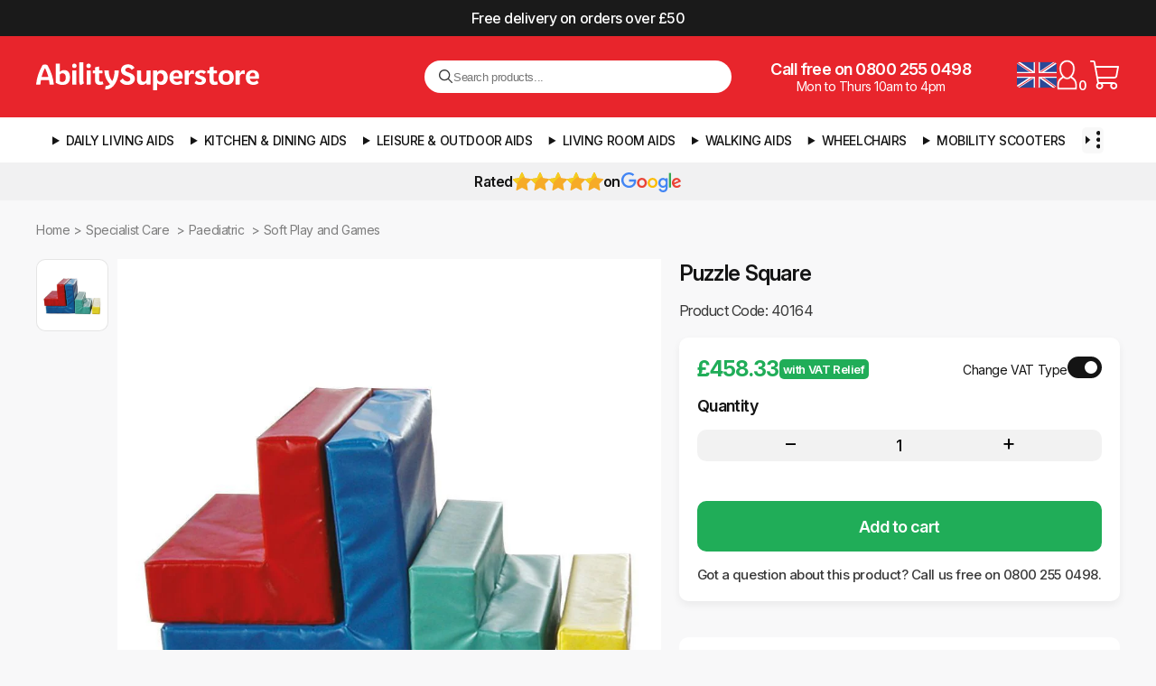

--- FILE ---
content_type: text/html; charset=utf-8
request_url: https://www.abilitysuperstore.com/products/puzzle-square
body_size: 37577
content:
<!doctype html>
<html lang="en" xmlns="http://www.w3.org/1999/xhtml">
<head>
  <meta http-equiv="Content-Type" content="text/html; charset=utf-8">
  <meta http-equiv="X-UA-Compatible" content="IE=edge,chrome=1">
  <meta name="viewport" content="width=device-width, initial-scale=1"><title>
    Puzzle Square &ndash; Ability Superstore
  </title>
  
  <meta name="description" content="Keep little ones entertained with this fun, 4-piece Puzzle Square! Each piece is sized differently for a challenging and stimulating soft play. Great for encouraging creativity and letting your little ones have a fun way of physical activity.">
  

  <link rel="preconnect" href="https://cdn.shopify.com">
  <link rel="dns-prefetch" href="https://cdn.shopify.com">

  
    <link rel="canonical" href="https://www.abilitysuperstore.com/products/puzzle-square">
  

  <link rel="preconnect" href="https://fonts.googleapis.com">
  <link rel="preconnect" href="https://fonts.gstatic.com" crossorigin>
  <link href="https://fonts.googleapis.com/css2?family=Inter:ital,opsz,wght@0,14..32,100..900;1,14..32,100..900&display=swap" rel="stylesheet">

  <link rel="shortcut icon" href="//www.abilitysuperstore.com/cdn/shop/t/137/assets/favicon-512.png?v=102618050441345305221757562066" type="image/png">
  <meta name="msvalidate.01" content="BBADF765269D9D20208FE24842728117">

  <link rel="stylesheet" href="//www.abilitysuperstore.com/cdn/shop/t/137/assets/styles.css?v=7412830616490097701761876025">
  <link rel="stylesheet" href="//www.abilitysuperstore.com/cdn/shop/t/137/assets/mobile.css?v=18852373336325489161760673007" media="(max-width: 768px)">
  <link rel="stylesheet" href="//www.abilitysuperstore.com/cdn/shop/t/137/assets/swatches.css?v=175588243236798262031755075759">

  
  <script>(function(w,d,s,l,i){w[l]=w[l]||[];w[l].push({'gtm.start':
  new Date().getTime(),event:'gtm.js'});var f=d.getElementsByTagName(s)[0],
  j=d.createElement(s),dl=l!='dataLayer'?'&l='+l:'';j.defer=true;j.src=
  'https://www.googletagmanager.com/gtm.js?id='+i+dl;f.parentNode.insertBefore(j,f);
  })(window,document,'script','dataLayer','GTM-M3S4CD4');</script>

  
  <!-- /snippets/social-meta-tags.liquid -->


    <meta property="og:type" content="product">
    <meta property="og:title" content="Puzzle Square">
    
        <meta property="og:image" content="http://www.abilitysuperstore.com/cdn/shop/files/17828_1_grande.jpg?v=1692787539">
        <meta property="og:image:secure_url" content="https://www.abilitysuperstore.com/cdn/shop/files/17828_1_grande.jpg?v=1692787539">
    
    <meta property="og:description" content="
Ideal for soft play
Can be arranged into many formations
4 pieces of different sizes
Interchangeable combinations
Includes storage bag with zip

Keep little ones entertained with this fun, 4-piece Puzzle Square!
Each piece is sized differently for a challenging and stimulating soft play. Great for encouraging creativity and letting your little ones have a fun way to have some physical activity.
The Puzzle Square is made up of 4 pieces of different sizes and vibrant colours, and they can interchangeably fit into one another with ease!
Deceptively useful, these strong shapes can be arranged in many ways, including:

Square
Single stairway
Double stairway
Hide away den
Fir tree

Get your hands on Puzzle Square and get creative!">
    <meta property="og:price:amount" content="458.33">
    <meta property="og:price:currency" content="GBP">

<meta property="og:url" content="https://www.abilitysuperstore.com/products/puzzle-square">
<meta property="og:site_name" content="Ability Superstore">





    <meta name="twitter:card" content="summary">



    <meta name="twitter:title" content="Puzzle Square">
    <meta name="twitter:description" content="
Ideal for soft play
Can be arranged into many formations
4 pieces of different sizes
Interchangeable combinations
Includes storage bag with zip

Keep little ones entertained with this fun, 4-piece Pu">
    <meta name="twitter:image" content="https://www.abilitysuperstore.com/cdn/shop/files/17828_1_grande.jpg?v=1692787539">
    <meta name="twitter:image:width" content="600">
    <meta name="twitter:image:height" content="600">



  
        
        
        
        
        
        
        
        
            
            
                
                
                

        
        

        
        <script type="application/ld+json">
        {
            "@context": "https://schema.org/",
            "@type": "Product",
            "name": "Puzzle Square",
            "image": [
                    "//www.abilitysuperstore.com/cdn/shop/files/17828_1.jpg?v=1692787539"],
            "description": "Ideal for soft playCan be arranged into many formations4 pieces of different sizesInterchangeable combinationsIncludes storage bag with zipKeep little ones entertained with this fun, 4-piece Puzzle Square!Each piece is sized differently for a challenging and stimulating soft play. Great for encouraging creativity and letting your little ones have a fun way to have some physical activity.The Puzzle Square is made up of 4 pieces of different sizes and vibrant colours, and they can interchangeably fit into one another with ease!Deceptively useful, these strong shapes can be arranged in many ways, including:SquareSingle stairwayDouble stairwayHide away denFir treeGet your hands on Puzzle Square and get creative!",
            "sku": "40164","brand": {
                "@type": "Brand",
                "name": "Rompa"
            },
            "offers": {
                "@type": "Offer",
                "url": "https://www.abilitysuperstore.com/products/puzzle-square",
                "priceCurrency": "GBP",
                "price": "549.99",
                "availability": "InStock"
            }
        }
        </script>













    
    
    
    

    
    
    
        
            
                
                
            

            
                
            

            
        
            
                
                
            

            
                
            

            
        
            
                
                
            

            
                
            

            
        
            
                
                
            

            
                
                    
                    
                
                    
                    
                
                    
                    
                
            

            
        
            
                
                
            

            
                
            

            
        
            
                
                
            

            
                
            

            
        
            
                
                
            

            
                
            

            
        
            
                
                
            

            
                
            

            
        
            
                
                
            

            
                
            

            
        
            
                
                
            

            
                
                    
                    
                
                    
                    
                
            

            
        
            
                
                
            

            
                
            

            
        
            
                
                
            

            
                
            

            
        
            
                
                
            

            
                
                    
                    
                
                    
                    
                
                    
                    
                
                    
                    
                
                    
                    
                
                    
                    
                
                    
                    
                
            

            
        
    
        
            
                
                
            

            
                
            

            
        
            
                
                
            

            
                
            

            
        
            
                
                
            

            
                
            

            
        
            
                
                
            

            
                
            

            
        
            
                
                
            

            
                
            

            
        
            
                
                
            

            
                
            

            
        
            
                
                
            

            
                
            

            
        
            
                
                
            

            
                
            

            
        
            
                
                
            

            
                
            

            
        
            
                
                
            

            
                
            

            
        
            
                
                
            

            
                
                    
                    
                
            

            
        
            
                
                
            

            
                
            

            
        
            
                
                
            

            
                
            

            
        
            
                
                
            

            
                
            

            
        
            
                
                
            

            
                
            

            
        
            
                
                
            

            
                
            

            
        
            
                
                
            

            
                
            

            
        
            
                
                
            

            
                
            

            
        
            
                
                
            

            
                
            

            
        
            
                
                
            

            
                
            

            
        
            
                
                
            

            
                
            

            
        
    
        
            
                
                
            

            
                
            

            
        
            
                
                
            

            
                
                    
                    
                
                    
                    
                
                    
                    
                
                    
                    
                
                    
                    
                
                    
                    
                
                    
                    
                
            

            
        
            
                
                
            

            
                
                    
                    
                
                    
                    
                
                    
                    
                
            

            
        
            
                
                
            

            
                
                    
                    
                
                    
                    
                
                    
                    
                
                    
                    
                
            

            
        
            
                
                
            

            
                
            

            
        
            
                
                
            

            
                
            

            
        
            
                
                
            

            
                
            

            
        
            
                
                
            

            
                
            

            
        
            
                
                
            

            
                
            

            
        
            
                
                
            

            
                
            

            
        
            
                
                
            

            
                
            

            
        
            
                
                
            

            
                
            

            
        
            
                
                
            

            
                
                    
                    
                
                    
                    
                
                    
                    
                
            

            
        
            
                
                
            

            
                
            

            
        
            
                
                
            

            
                
            

            
        
            
                
                
            

            
                
            

            
        
            
                
                
            

            
                
                    
                    
                
                    
                    
                
            

            
        
            
                
                
            

            
                
            

            
        
    
        
            
                
                
            

            
                
                    
                    
                
                    
                    
                
                    
                    
                
                    
                    
                
                    
                    
                
                    
                    
                
                    
                    
                
                    
                    
                
                    
                    
                
                    
                    
                
                    
                    
                
                    
                    
                
                    
                    
                
            

            
        
            
                
                
            

            
                
                    
                    
                
                    
                    
                
                    
                    
                
                    
                    
                
                    
                    
                
                    
                    
                
            

            
        
    
        
            
                
                
            

            
                
            

            
        
            
                
                
            

            
                
            

            
        
            
                
                
            

            
                
            

            
        
            
                
                
            

            
                
            

            
        
            
                
                
            

            
                
                    
                    
                
                    
                    
                
                    
                    
                
                    
                    
                
                    
                    
                
            

            
        
            
                
                
            

            
                
                    
                    
                
            

            
        
            
                
                
            

            
                
            

            
        
            
                
                
            

            
                
            

            
        
            
                
                
            

            
                
            

            
        
            
                
                
            

            
                
            

            
        
    
        
            
                
                
            

            
                
            

            
        
            
                
                
            

            
                
            

            
        
            
                
                
            

            
                
            

            
        
            
                
                
            

            
                
            

            
        
            
                
                
            

            
                
            

            
        
            
                
                
            

            
                
            

            
        
            
                
                
            

            
                
            

            
        
            
                
                
            

            
                
            

            
        
            
                
                
            

            
                
            

            
        
            
                
                
            

            
                
            

            
        
            
                
                
            

            
                
            

            
        
            
                
                
            

            
                
            

            
        
    
        
            
                
                
            

            
                
                    
                    
                
                    
                    
                
                    
                    
                
                    
                    
                
            

            
        
            
                
                
            

            
                
            

            
        
            
                
                
            

            
                
            

            
        
            
                
                
            

            
                
            

            
        
            
                
                
            

            
                
            

            
        
            
                
                
            

            
                
            

            
        
            
                
                
            

            
                
            

            
        
            
                
                
            

            
                
            

            
        
            
                
                
            

            
                
                    
                    
                
                    
                    
                
                    
                    
                
                    
                    
                
            

            
        
            
                
                
            

            
                
                    
                    
                
                    
                    
                
                    
                    
                
            

            
        
    
        
            
                
                
            

            
                
            

            
        
            
                
                
            

            
                
            

            
        
            
                
                
            

            
                
            

            
        
            
                
                
            

            
                
            

            
        
            
                
                
            

            
                
            

            
        
            
                
                
            

            
                
                    
                    
                
                    
                    
                
                    
                    
                
                    
                    
                
            

            
        
    
        
            
                
                
            

            
                
            

            
        
    
        
            
                
                
            

            
                
                    
                    
                
                    
                    
                
                    
                    
                
                    
                    
                
                    
                    
                
                    
                    
                
            

            
        
            
                
                
            

            
                
                    
                    
                
                    
                    
                
                    
                    
                
                    
                    
                
                    
                    
                        
                        
                        
            

            
                
    
        
            

            

            
                
    
    





<script type="application/ld+json">
{
    "@context": "https://schema.org",
    "@type": "BreadcrumbList",
    "itemListElement": [
        
                            
{
    "@type": "ListItem",
    "position": 1,
    "name": "Home",
    "item": "https://www.abilitysuperstore.com"
}
,
                            {
                                "@type": "ListItem","position": 2,
                                "name": "Specialist Care",
                                "item": "https://www.abilitysuperstore.com/collections/specialist-care-1"
                            },
                            {
                                "@type": "ListItem","position": 3,
                                "name": "Paediatric",
                                "item": "https://www.abilitysuperstore.com/collections/paediatric"
                            },
                            {
                                "@type": "ListItem","position": 4,
                                "name": "Soft Play and Games",
                                "item": "https://www.abilitysuperstore.com/collections/soft-play-and-games"
                            }
                        ,
        {
            "@type": "ListItem","position": 5,
            "name": "Puzzle Square",
            "item": "https://www.abilitysuperstore.com/products/puzzle-square"
        }
    ]
}
</script>



  <script>window.performance && window.performance.mark && window.performance.mark('shopify.content_for_header.start');</script><meta id="shopify-digital-wallet" name="shopify-digital-wallet" content="/7700185145/digital_wallets/dialog">
<meta name="shopify-checkout-api-token" content="64c1443fcff090c903e4345d13e2cc39">
<meta id="in-context-paypal-metadata" data-shop-id="7700185145" data-venmo-supported="false" data-environment="production" data-locale="en_US" data-paypal-v4="true" data-currency="GBP">
<link rel="alternate" type="application/json+oembed" href="https://www.abilitysuperstore.com/products/puzzle-square.oembed">
<script async="async" src="/checkouts/internal/preloads.js?locale=en-GB"></script>
<link rel="preconnect" href="https://shop.app" crossorigin="anonymous">
<script async="async" src="https://shop.app/checkouts/internal/preloads.js?locale=en-GB&shop_id=7700185145" crossorigin="anonymous"></script>
<script id="apple-pay-shop-capabilities" type="application/json">{"shopId":7700185145,"countryCode":"GB","currencyCode":"GBP","merchantCapabilities":["supports3DS"],"merchantId":"gid:\/\/shopify\/Shop\/7700185145","merchantName":"Ability Superstore","requiredBillingContactFields":["postalAddress","email","phone"],"requiredShippingContactFields":["postalAddress","email","phone"],"shippingType":"shipping","supportedNetworks":["visa","maestro","masterCard","amex","discover","elo"],"total":{"type":"pending","label":"Ability Superstore","amount":"1.00"},"shopifyPaymentsEnabled":true,"supportsSubscriptions":true}</script>
<script id="shopify-features" type="application/json">{"accessToken":"64c1443fcff090c903e4345d13e2cc39","betas":["rich-media-storefront-analytics"],"domain":"www.abilitysuperstore.com","predictiveSearch":true,"shopId":7700185145,"locale":"en"}</script>
<script>var Shopify = Shopify || {};
Shopify.shop = "abilitysup.myshopify.com";
Shopify.locale = "en";
Shopify.currency = {"active":"GBP","rate":"1.0"};
Shopify.country = "GB";
Shopify.theme = {"name":"AS v4.0.7 [LATEST]","id":177400283512,"schema_name":"Ability Superstore","schema_version":"4.0","theme_store_id":null,"role":"main"};
Shopify.theme.handle = "null";
Shopify.theme.style = {"id":null,"handle":null};
Shopify.cdnHost = "www.abilitysuperstore.com/cdn";
Shopify.routes = Shopify.routes || {};
Shopify.routes.root = "/";</script>
<script type="module">!function(o){(o.Shopify=o.Shopify||{}).modules=!0}(window);</script>
<script>!function(o){function n(){var o=[];function n(){o.push(Array.prototype.slice.apply(arguments))}return n.q=o,n}var t=o.Shopify=o.Shopify||{};t.loadFeatures=n(),t.autoloadFeatures=n()}(window);</script>
<script>
  window.ShopifyPay = window.ShopifyPay || {};
  window.ShopifyPay.apiHost = "shop.app\/pay";
  window.ShopifyPay.redirectState = null;
</script>
<script id="shop-js-analytics" type="application/json">{"pageType":"product"}</script>
<script defer="defer" async type="module" src="//www.abilitysuperstore.com/cdn/shopifycloud/shop-js/modules/v2/client.init-shop-cart-sync_BT-GjEfc.en.esm.js"></script>
<script defer="defer" async type="module" src="//www.abilitysuperstore.com/cdn/shopifycloud/shop-js/modules/v2/chunk.common_D58fp_Oc.esm.js"></script>
<script defer="defer" async type="module" src="//www.abilitysuperstore.com/cdn/shopifycloud/shop-js/modules/v2/chunk.modal_xMitdFEc.esm.js"></script>
<script type="module">
  await import("//www.abilitysuperstore.com/cdn/shopifycloud/shop-js/modules/v2/client.init-shop-cart-sync_BT-GjEfc.en.esm.js");
await import("//www.abilitysuperstore.com/cdn/shopifycloud/shop-js/modules/v2/chunk.common_D58fp_Oc.esm.js");
await import("//www.abilitysuperstore.com/cdn/shopifycloud/shop-js/modules/v2/chunk.modal_xMitdFEc.esm.js");

  window.Shopify.SignInWithShop?.initShopCartSync?.({"fedCMEnabled":true,"windoidEnabled":true});

</script>
<script>
  window.Shopify = window.Shopify || {};
  if (!window.Shopify.featureAssets) window.Shopify.featureAssets = {};
  window.Shopify.featureAssets['shop-js'] = {"shop-cart-sync":["modules/v2/client.shop-cart-sync_DZOKe7Ll.en.esm.js","modules/v2/chunk.common_D58fp_Oc.esm.js","modules/v2/chunk.modal_xMitdFEc.esm.js"],"init-fed-cm":["modules/v2/client.init-fed-cm_B6oLuCjv.en.esm.js","modules/v2/chunk.common_D58fp_Oc.esm.js","modules/v2/chunk.modal_xMitdFEc.esm.js"],"shop-cash-offers":["modules/v2/client.shop-cash-offers_D2sdYoxE.en.esm.js","modules/v2/chunk.common_D58fp_Oc.esm.js","modules/v2/chunk.modal_xMitdFEc.esm.js"],"shop-login-button":["modules/v2/client.shop-login-button_QeVjl5Y3.en.esm.js","modules/v2/chunk.common_D58fp_Oc.esm.js","modules/v2/chunk.modal_xMitdFEc.esm.js"],"pay-button":["modules/v2/client.pay-button_DXTOsIq6.en.esm.js","modules/v2/chunk.common_D58fp_Oc.esm.js","modules/v2/chunk.modal_xMitdFEc.esm.js"],"shop-button":["modules/v2/client.shop-button_DQZHx9pm.en.esm.js","modules/v2/chunk.common_D58fp_Oc.esm.js","modules/v2/chunk.modal_xMitdFEc.esm.js"],"avatar":["modules/v2/client.avatar_BTnouDA3.en.esm.js"],"init-windoid":["modules/v2/client.init-windoid_CR1B-cfM.en.esm.js","modules/v2/chunk.common_D58fp_Oc.esm.js","modules/v2/chunk.modal_xMitdFEc.esm.js"],"init-shop-for-new-customer-accounts":["modules/v2/client.init-shop-for-new-customer-accounts_C_vY_xzh.en.esm.js","modules/v2/client.shop-login-button_QeVjl5Y3.en.esm.js","modules/v2/chunk.common_D58fp_Oc.esm.js","modules/v2/chunk.modal_xMitdFEc.esm.js"],"init-shop-email-lookup-coordinator":["modules/v2/client.init-shop-email-lookup-coordinator_BI7n9ZSv.en.esm.js","modules/v2/chunk.common_D58fp_Oc.esm.js","modules/v2/chunk.modal_xMitdFEc.esm.js"],"init-shop-cart-sync":["modules/v2/client.init-shop-cart-sync_BT-GjEfc.en.esm.js","modules/v2/chunk.common_D58fp_Oc.esm.js","modules/v2/chunk.modal_xMitdFEc.esm.js"],"shop-toast-manager":["modules/v2/client.shop-toast-manager_DiYdP3xc.en.esm.js","modules/v2/chunk.common_D58fp_Oc.esm.js","modules/v2/chunk.modal_xMitdFEc.esm.js"],"init-customer-accounts":["modules/v2/client.init-customer-accounts_D9ZNqS-Q.en.esm.js","modules/v2/client.shop-login-button_QeVjl5Y3.en.esm.js","modules/v2/chunk.common_D58fp_Oc.esm.js","modules/v2/chunk.modal_xMitdFEc.esm.js"],"init-customer-accounts-sign-up":["modules/v2/client.init-customer-accounts-sign-up_iGw4briv.en.esm.js","modules/v2/client.shop-login-button_QeVjl5Y3.en.esm.js","modules/v2/chunk.common_D58fp_Oc.esm.js","modules/v2/chunk.modal_xMitdFEc.esm.js"],"shop-follow-button":["modules/v2/client.shop-follow-button_CqMgW2wH.en.esm.js","modules/v2/chunk.common_D58fp_Oc.esm.js","modules/v2/chunk.modal_xMitdFEc.esm.js"],"checkout-modal":["modules/v2/client.checkout-modal_xHeaAweL.en.esm.js","modules/v2/chunk.common_D58fp_Oc.esm.js","modules/v2/chunk.modal_xMitdFEc.esm.js"],"shop-login":["modules/v2/client.shop-login_D91U-Q7h.en.esm.js","modules/v2/chunk.common_D58fp_Oc.esm.js","modules/v2/chunk.modal_xMitdFEc.esm.js"],"lead-capture":["modules/v2/client.lead-capture_BJmE1dJe.en.esm.js","modules/v2/chunk.common_D58fp_Oc.esm.js","modules/v2/chunk.modal_xMitdFEc.esm.js"],"payment-terms":["modules/v2/client.payment-terms_Ci9AEqFq.en.esm.js","modules/v2/chunk.common_D58fp_Oc.esm.js","modules/v2/chunk.modal_xMitdFEc.esm.js"]};
</script>
<script>(function() {
  var isLoaded = false;
  function asyncLoad() {
    if (isLoaded) return;
    isLoaded = true;
    var urls = ["https:\/\/cdn-stamped-io.azureedge.net\/files\/widget.min.js?shop=abilitysup.myshopify.com","https:\/\/chimpstatic.com\/mcjs-connected\/js\/users\/d921a6d65b384b66efc6bb039\/b77884211f23a157ab3d7772c.js?shop=abilitysup.myshopify.com","https:\/\/www.paypal.com\/tagmanager\/pptm.js?id=6c04ed21-32ed-49c0-aa6c-e049c0cf13c7\u0026shop=abilitysup.myshopify.com","https:\/\/cdn1.stamped.io\/files\/widget.min.js?shop=abilitysup.myshopify.com"];
    for (var i = 0; i < urls.length; i++) {
      var s = document.createElement('script');
      s.type = 'text/javascript';
      s.async = true;
      s.src = urls[i];
      var x = document.getElementsByTagName('script')[0];
      x.parentNode.insertBefore(s, x);
    }
  };
  if(window.attachEvent) {
    window.attachEvent('onload', asyncLoad);
  } else {
    window.addEventListener('load', asyncLoad, false);
  }
})();</script>
<script id="__st">var __st={"a":7700185145,"offset":0,"reqid":"2e13c512-64cc-4482-b7fb-3c120c50b28e-1769042030","pageurl":"www.abilitysuperstore.com\/products\/puzzle-square","u":"c3c40966558e","p":"product","rtyp":"product","rid":8112770679022};</script>
<script>window.ShopifyPaypalV4VisibilityTracking = true;</script>
<script id="captcha-bootstrap">!function(){'use strict';const t='contact',e='account',n='new_comment',o=[[t,t],['blogs',n],['comments',n],[t,'customer']],c=[[e,'customer_login'],[e,'guest_login'],[e,'recover_customer_password'],[e,'create_customer']],r=t=>t.map((([t,e])=>`form[action*='/${t}']:not([data-nocaptcha='true']) input[name='form_type'][value='${e}']`)).join(','),a=t=>()=>t?[...document.querySelectorAll(t)].map((t=>t.form)):[];function s(){const t=[...o],e=r(t);return a(e)}const i='password',u='form_key',d=['recaptcha-v3-token','g-recaptcha-response','h-captcha-response',i],f=()=>{try{return window.sessionStorage}catch{return}},m='__shopify_v',_=t=>t.elements[u];function p(t,e,n=!1){try{const o=window.sessionStorage,c=JSON.parse(o.getItem(e)),{data:r}=function(t){const{data:e,action:n}=t;return t[m]||n?{data:e,action:n}:{data:t,action:n}}(c);for(const[e,n]of Object.entries(r))t.elements[e]&&(t.elements[e].value=n);n&&o.removeItem(e)}catch(o){console.error('form repopulation failed',{error:o})}}const l='form_type',E='cptcha';function T(t){t.dataset[E]=!0}const w=window,h=w.document,L='Shopify',v='ce_forms',y='captcha';let A=!1;((t,e)=>{const n=(g='f06e6c50-85a8-45c8-87d0-21a2b65856fe',I='https://cdn.shopify.com/shopifycloud/storefront-forms-hcaptcha/ce_storefront_forms_captcha_hcaptcha.v1.5.2.iife.js',D={infoText:'Protected by hCaptcha',privacyText:'Privacy',termsText:'Terms'},(t,e,n)=>{const o=w[L][v],c=o.bindForm;if(c)return c(t,g,e,D).then(n);var r;o.q.push([[t,g,e,D],n]),r=I,A||(h.body.append(Object.assign(h.createElement('script'),{id:'captcha-provider',async:!0,src:r})),A=!0)});var g,I,D;w[L]=w[L]||{},w[L][v]=w[L][v]||{},w[L][v].q=[],w[L][y]=w[L][y]||{},w[L][y].protect=function(t,e){n(t,void 0,e),T(t)},Object.freeze(w[L][y]),function(t,e,n,w,h,L){const[v,y,A,g]=function(t,e,n){const i=e?o:[],u=t?c:[],d=[...i,...u],f=r(d),m=r(i),_=r(d.filter((([t,e])=>n.includes(e))));return[a(f),a(m),a(_),s()]}(w,h,L),I=t=>{const e=t.target;return e instanceof HTMLFormElement?e:e&&e.form},D=t=>v().includes(t);t.addEventListener('submit',(t=>{const e=I(t);if(!e)return;const n=D(e)&&!e.dataset.hcaptchaBound&&!e.dataset.recaptchaBound,o=_(e),c=g().includes(e)&&(!o||!o.value);(n||c)&&t.preventDefault(),c&&!n&&(function(t){try{if(!f())return;!function(t){const e=f();if(!e)return;const n=_(t);if(!n)return;const o=n.value;o&&e.removeItem(o)}(t);const e=Array.from(Array(32),(()=>Math.random().toString(36)[2])).join('');!function(t,e){_(t)||t.append(Object.assign(document.createElement('input'),{type:'hidden',name:u})),t.elements[u].value=e}(t,e),function(t,e){const n=f();if(!n)return;const o=[...t.querySelectorAll(`input[type='${i}']`)].map((({name:t})=>t)),c=[...d,...o],r={};for(const[a,s]of new FormData(t).entries())c.includes(a)||(r[a]=s);n.setItem(e,JSON.stringify({[m]:1,action:t.action,data:r}))}(t,e)}catch(e){console.error('failed to persist form',e)}}(e),e.submit())}));const S=(t,e)=>{t&&!t.dataset[E]&&(n(t,e.some((e=>e===t))),T(t))};for(const o of['focusin','change'])t.addEventListener(o,(t=>{const e=I(t);D(e)&&S(e,y())}));const B=e.get('form_key'),M=e.get(l),P=B&&M;t.addEventListener('DOMContentLoaded',(()=>{const t=y();if(P)for(const e of t)e.elements[l].value===M&&p(e,B);[...new Set([...A(),...v().filter((t=>'true'===t.dataset.shopifyCaptcha))])].forEach((e=>S(e,t)))}))}(h,new URLSearchParams(w.location.search),n,t,e,['guest_login'])})(!0,!0)}();</script>
<script integrity="sha256-4kQ18oKyAcykRKYeNunJcIwy7WH5gtpwJnB7kiuLZ1E=" data-source-attribution="shopify.loadfeatures" defer="defer" src="//www.abilitysuperstore.com/cdn/shopifycloud/storefront/assets/storefront/load_feature-a0a9edcb.js" crossorigin="anonymous"></script>
<script crossorigin="anonymous" defer="defer" src="//www.abilitysuperstore.com/cdn/shopifycloud/storefront/assets/shopify_pay/storefront-65b4c6d7.js?v=20250812"></script>
<script data-source-attribution="shopify.dynamic_checkout.dynamic.init">var Shopify=Shopify||{};Shopify.PaymentButton=Shopify.PaymentButton||{isStorefrontPortableWallets:!0,init:function(){window.Shopify.PaymentButton.init=function(){};var t=document.createElement("script");t.src="https://www.abilitysuperstore.com/cdn/shopifycloud/portable-wallets/latest/portable-wallets.en.js",t.type="module",document.head.appendChild(t)}};
</script>
<script data-source-attribution="shopify.dynamic_checkout.buyer_consent">
  function portableWalletsHideBuyerConsent(e){var t=document.getElementById("shopify-buyer-consent"),n=document.getElementById("shopify-subscription-policy-button");t&&n&&(t.classList.add("hidden"),t.setAttribute("aria-hidden","true"),n.removeEventListener("click",e))}function portableWalletsShowBuyerConsent(e){var t=document.getElementById("shopify-buyer-consent"),n=document.getElementById("shopify-subscription-policy-button");t&&n&&(t.classList.remove("hidden"),t.removeAttribute("aria-hidden"),n.addEventListener("click",e))}window.Shopify?.PaymentButton&&(window.Shopify.PaymentButton.hideBuyerConsent=portableWalletsHideBuyerConsent,window.Shopify.PaymentButton.showBuyerConsent=portableWalletsShowBuyerConsent);
</script>
<script data-source-attribution="shopify.dynamic_checkout.cart.bootstrap">document.addEventListener("DOMContentLoaded",(function(){function t(){return document.querySelector("shopify-accelerated-checkout-cart, shopify-accelerated-checkout")}if(t())Shopify.PaymentButton.init();else{new MutationObserver((function(e,n){t()&&(Shopify.PaymentButton.init(),n.disconnect())})).observe(document.body,{childList:!0,subtree:!0})}}));
</script>
<script id='scb4127' type='text/javascript' async='' src='https://www.abilitysuperstore.com/cdn/shopifycloud/privacy-banner/storefront-banner.js'></script><link id="shopify-accelerated-checkout-styles" rel="stylesheet" media="screen" href="https://www.abilitysuperstore.com/cdn/shopifycloud/portable-wallets/latest/accelerated-checkout-backwards-compat.css" crossorigin="anonymous">
<style id="shopify-accelerated-checkout-cart">
        #shopify-buyer-consent {
  margin-top: 1em;
  display: inline-block;
  width: 100%;
}

#shopify-buyer-consent.hidden {
  display: none;
}

#shopify-subscription-policy-button {
  background: none;
  border: none;
  padding: 0;
  text-decoration: underline;
  font-size: inherit;
  cursor: pointer;
}

#shopify-subscription-policy-button::before {
  box-shadow: none;
}

      </style>

<script>window.performance && window.performance.mark && window.performance.mark('shopify.content_for_header.end');</script>
<link href="https://monorail-edge.shopifysvc.com" rel="dns-prefetch">
<script>(function(){if ("sendBeacon" in navigator && "performance" in window) {try {var session_token_from_headers = performance.getEntriesByType('navigation')[0].serverTiming.find(x => x.name == '_s').description;} catch {var session_token_from_headers = undefined;}var session_cookie_matches = document.cookie.match(/_shopify_s=([^;]*)/);var session_token_from_cookie = session_cookie_matches && session_cookie_matches.length === 2 ? session_cookie_matches[1] : "";var session_token = session_token_from_headers || session_token_from_cookie || "";function handle_abandonment_event(e) {var entries = performance.getEntries().filter(function(entry) {return /monorail-edge.shopifysvc.com/.test(entry.name);});if (!window.abandonment_tracked && entries.length === 0) {window.abandonment_tracked = true;var currentMs = Date.now();var navigation_start = performance.timing.navigationStart;var payload = {shop_id: 7700185145,url: window.location.href,navigation_start,duration: currentMs - navigation_start,session_token,page_type: "product"};window.navigator.sendBeacon("https://monorail-edge.shopifysvc.com/v1/produce", JSON.stringify({schema_id: "online_store_buyer_site_abandonment/1.1",payload: payload,metadata: {event_created_at_ms: currentMs,event_sent_at_ms: currentMs}}));}}window.addEventListener('pagehide', handle_abandonment_event);}}());</script>
<script id="web-pixels-manager-setup">(function e(e,d,r,n,o){if(void 0===o&&(o={}),!Boolean(null===(a=null===(i=window.Shopify)||void 0===i?void 0:i.analytics)||void 0===a?void 0:a.replayQueue)){var i,a;window.Shopify=window.Shopify||{};var t=window.Shopify;t.analytics=t.analytics||{};var s=t.analytics;s.replayQueue=[],s.publish=function(e,d,r){return s.replayQueue.push([e,d,r]),!0};try{self.performance.mark("wpm:start")}catch(e){}var l=function(){var e={modern:/Edge?\/(1{2}[4-9]|1[2-9]\d|[2-9]\d{2}|\d{4,})\.\d+(\.\d+|)|Firefox\/(1{2}[4-9]|1[2-9]\d|[2-9]\d{2}|\d{4,})\.\d+(\.\d+|)|Chrom(ium|e)\/(9{2}|\d{3,})\.\d+(\.\d+|)|(Maci|X1{2}).+ Version\/(15\.\d+|(1[6-9]|[2-9]\d|\d{3,})\.\d+)([,.]\d+|)( \(\w+\)|)( Mobile\/\w+|) Safari\/|Chrome.+OPR\/(9{2}|\d{3,})\.\d+\.\d+|(CPU[ +]OS|iPhone[ +]OS|CPU[ +]iPhone|CPU IPhone OS|CPU iPad OS)[ +]+(15[._]\d+|(1[6-9]|[2-9]\d|\d{3,})[._]\d+)([._]\d+|)|Android:?[ /-](13[3-9]|1[4-9]\d|[2-9]\d{2}|\d{4,})(\.\d+|)(\.\d+|)|Android.+Firefox\/(13[5-9]|1[4-9]\d|[2-9]\d{2}|\d{4,})\.\d+(\.\d+|)|Android.+Chrom(ium|e)\/(13[3-9]|1[4-9]\d|[2-9]\d{2}|\d{4,})\.\d+(\.\d+|)|SamsungBrowser\/([2-9]\d|\d{3,})\.\d+/,legacy:/Edge?\/(1[6-9]|[2-9]\d|\d{3,})\.\d+(\.\d+|)|Firefox\/(5[4-9]|[6-9]\d|\d{3,})\.\d+(\.\d+|)|Chrom(ium|e)\/(5[1-9]|[6-9]\d|\d{3,})\.\d+(\.\d+|)([\d.]+$|.*Safari\/(?![\d.]+ Edge\/[\d.]+$))|(Maci|X1{2}).+ Version\/(10\.\d+|(1[1-9]|[2-9]\d|\d{3,})\.\d+)([,.]\d+|)( \(\w+\)|)( Mobile\/\w+|) Safari\/|Chrome.+OPR\/(3[89]|[4-9]\d|\d{3,})\.\d+\.\d+|(CPU[ +]OS|iPhone[ +]OS|CPU[ +]iPhone|CPU IPhone OS|CPU iPad OS)[ +]+(10[._]\d+|(1[1-9]|[2-9]\d|\d{3,})[._]\d+)([._]\d+|)|Android:?[ /-](13[3-9]|1[4-9]\d|[2-9]\d{2}|\d{4,})(\.\d+|)(\.\d+|)|Mobile Safari.+OPR\/([89]\d|\d{3,})\.\d+\.\d+|Android.+Firefox\/(13[5-9]|1[4-9]\d|[2-9]\d{2}|\d{4,})\.\d+(\.\d+|)|Android.+Chrom(ium|e)\/(13[3-9]|1[4-9]\d|[2-9]\d{2}|\d{4,})\.\d+(\.\d+|)|Android.+(UC? ?Browser|UCWEB|U3)[ /]?(15\.([5-9]|\d{2,})|(1[6-9]|[2-9]\d|\d{3,})\.\d+)\.\d+|SamsungBrowser\/(5\.\d+|([6-9]|\d{2,})\.\d+)|Android.+MQ{2}Browser\/(14(\.(9|\d{2,})|)|(1[5-9]|[2-9]\d|\d{3,})(\.\d+|))(\.\d+|)|K[Aa][Ii]OS\/(3\.\d+|([4-9]|\d{2,})\.\d+)(\.\d+|)/},d=e.modern,r=e.legacy,n=navigator.userAgent;return n.match(d)?"modern":n.match(r)?"legacy":"unknown"}(),u="modern"===l?"modern":"legacy",c=(null!=n?n:{modern:"",legacy:""})[u],f=function(e){return[e.baseUrl,"/wpm","/b",e.hashVersion,"modern"===e.buildTarget?"m":"l",".js"].join("")}({baseUrl:d,hashVersion:r,buildTarget:u}),m=function(e){var d=e.version,r=e.bundleTarget,n=e.surface,o=e.pageUrl,i=e.monorailEndpoint;return{emit:function(e){var a=e.status,t=e.errorMsg,s=(new Date).getTime(),l=JSON.stringify({metadata:{event_sent_at_ms:s},events:[{schema_id:"web_pixels_manager_load/3.1",payload:{version:d,bundle_target:r,page_url:o,status:a,surface:n,error_msg:t},metadata:{event_created_at_ms:s}}]});if(!i)return console&&console.warn&&console.warn("[Web Pixels Manager] No Monorail endpoint provided, skipping logging."),!1;try{return self.navigator.sendBeacon.bind(self.navigator)(i,l)}catch(e){}var u=new XMLHttpRequest;try{return u.open("POST",i,!0),u.setRequestHeader("Content-Type","text/plain"),u.send(l),!0}catch(e){return console&&console.warn&&console.warn("[Web Pixels Manager] Got an unhandled error while logging to Monorail."),!1}}}}({version:r,bundleTarget:l,surface:e.surface,pageUrl:self.location.href,monorailEndpoint:e.monorailEndpoint});try{o.browserTarget=l,function(e){var d=e.src,r=e.async,n=void 0===r||r,o=e.onload,i=e.onerror,a=e.sri,t=e.scriptDataAttributes,s=void 0===t?{}:t,l=document.createElement("script"),u=document.querySelector("head"),c=document.querySelector("body");if(l.async=n,l.src=d,a&&(l.integrity=a,l.crossOrigin="anonymous"),s)for(var f in s)if(Object.prototype.hasOwnProperty.call(s,f))try{l.dataset[f]=s[f]}catch(e){}if(o&&l.addEventListener("load",o),i&&l.addEventListener("error",i),u)u.appendChild(l);else{if(!c)throw new Error("Did not find a head or body element to append the script");c.appendChild(l)}}({src:f,async:!0,onload:function(){if(!function(){var e,d;return Boolean(null===(d=null===(e=window.Shopify)||void 0===e?void 0:e.analytics)||void 0===d?void 0:d.initialized)}()){var d=window.webPixelsManager.init(e)||void 0;if(d){var r=window.Shopify.analytics;r.replayQueue.forEach((function(e){var r=e[0],n=e[1],o=e[2];d.publishCustomEvent(r,n,o)})),r.replayQueue=[],r.publish=d.publishCustomEvent,r.visitor=d.visitor,r.initialized=!0}}},onerror:function(){return m.emit({status:"failed",errorMsg:"".concat(f," has failed to load")})},sri:function(e){var d=/^sha384-[A-Za-z0-9+/=]+$/;return"string"==typeof e&&d.test(e)}(c)?c:"",scriptDataAttributes:o}),m.emit({status:"loading"})}catch(e){m.emit({status:"failed",errorMsg:(null==e?void 0:e.message)||"Unknown error"})}}})({shopId: 7700185145,storefrontBaseUrl: "https://www.abilitysuperstore.com",extensionsBaseUrl: "https://extensions.shopifycdn.com/cdn/shopifycloud/web-pixels-manager",monorailEndpoint: "https://monorail-edge.shopifysvc.com/unstable/produce_batch",surface: "storefront-renderer",enabledBetaFlags: ["2dca8a86"],webPixelsConfigList: [{"id":"419725550","configuration":"{\"config\":\"{\\\"pixel_id\\\":\\\"G-0LMN5QFZJ2\\\",\\\"gtag_events\\\":[{\\\"type\\\":\\\"purchase\\\",\\\"action_label\\\":\\\"G-0LMN5QFZJ2\\\"},{\\\"type\\\":\\\"page_view\\\",\\\"action_label\\\":\\\"G-0LMN5QFZJ2\\\"},{\\\"type\\\":\\\"view_item\\\",\\\"action_label\\\":\\\"G-0LMN5QFZJ2\\\"},{\\\"type\\\":\\\"search\\\",\\\"action_label\\\":\\\"G-0LMN5QFZJ2\\\"},{\\\"type\\\":\\\"add_to_cart\\\",\\\"action_label\\\":\\\"G-0LMN5QFZJ2\\\"},{\\\"type\\\":\\\"begin_checkout\\\",\\\"action_label\\\":\\\"G-0LMN5QFZJ2\\\"},{\\\"type\\\":\\\"add_payment_info\\\",\\\"action_label\\\":\\\"G-0LMN5QFZJ2\\\"}],\\\"enable_monitoring_mode\\\":false}\"}","eventPayloadVersion":"v1","runtimeContext":"OPEN","scriptVersion":"b2a88bafab3e21179ed38636efcd8a93","type":"APP","apiClientId":1780363,"privacyPurposes":[],"dataSharingAdjustments":{"protectedCustomerApprovalScopes":["read_customer_address","read_customer_email","read_customer_name","read_customer_personal_data","read_customer_phone"]}},{"id":"shopify-app-pixel","configuration":"{}","eventPayloadVersion":"v1","runtimeContext":"STRICT","scriptVersion":"0450","apiClientId":"shopify-pixel","type":"APP","privacyPurposes":["ANALYTICS","MARKETING"]},{"id":"shopify-custom-pixel","eventPayloadVersion":"v1","runtimeContext":"LAX","scriptVersion":"0450","apiClientId":"shopify-pixel","type":"CUSTOM","privacyPurposes":["ANALYTICS","MARKETING"]}],isMerchantRequest: false,initData: {"shop":{"name":"Ability Superstore","paymentSettings":{"currencyCode":"GBP"},"myshopifyDomain":"abilitysup.myshopify.com","countryCode":"GB","storefrontUrl":"https:\/\/www.abilitysuperstore.com"},"customer":null,"cart":null,"checkout":null,"productVariants":[{"price":{"amount":549.99,"currencyCode":"GBP"},"product":{"title":"Puzzle Square","vendor":"Rompa","id":"8112770679022","untranslatedTitle":"Puzzle Square","url":"\/products\/puzzle-square","type":""},"id":"44297606889710","image":{"src":"\/\/www.abilitysuperstore.com\/cdn\/shop\/files\/17828_1.jpg?v=1692787539"},"sku":"40164","title":"Inclusive","untranslatedTitle":"Inclusive"},{"price":{"amount":458.33,"currencyCode":"GBP"},"product":{"title":"Puzzle Square","vendor":"Rompa","id":"8112770679022","untranslatedTitle":"Puzzle Square","url":"\/products\/puzzle-square","type":""},"id":"44297606922478","image":{"src":"\/\/www.abilitysuperstore.com\/cdn\/shop\/files\/17828_1.jpg?v=1692787539"},"sku":"40164a","title":"Exclusive","untranslatedTitle":"Exclusive"}],"purchasingCompany":null},},"https://www.abilitysuperstore.com/cdn","fcfee988w5aeb613cpc8e4bc33m6693e112",{"modern":"","legacy":""},{"shopId":"7700185145","storefrontBaseUrl":"https:\/\/www.abilitysuperstore.com","extensionBaseUrl":"https:\/\/extensions.shopifycdn.com\/cdn\/shopifycloud\/web-pixels-manager","surface":"storefront-renderer","enabledBetaFlags":"[\"2dca8a86\"]","isMerchantRequest":"false","hashVersion":"fcfee988w5aeb613cpc8e4bc33m6693e112","publish":"custom","events":"[[\"page_viewed\",{}],[\"product_viewed\",{\"productVariant\":{\"price\":{\"amount\":549.99,\"currencyCode\":\"GBP\"},\"product\":{\"title\":\"Puzzle Square\",\"vendor\":\"Rompa\",\"id\":\"8112770679022\",\"untranslatedTitle\":\"Puzzle Square\",\"url\":\"\/products\/puzzle-square\",\"type\":\"\"},\"id\":\"44297606889710\",\"image\":{\"src\":\"\/\/www.abilitysuperstore.com\/cdn\/shop\/files\/17828_1.jpg?v=1692787539\"},\"sku\":\"40164\",\"title\":\"Inclusive\",\"untranslatedTitle\":\"Inclusive\"}}]]"});</script><script>
  window.ShopifyAnalytics = window.ShopifyAnalytics || {};
  window.ShopifyAnalytics.meta = window.ShopifyAnalytics.meta || {};
  window.ShopifyAnalytics.meta.currency = 'GBP';
  var meta = {"product":{"id":8112770679022,"gid":"gid:\/\/shopify\/Product\/8112770679022","vendor":"Rompa","type":"","handle":"puzzle-square","variants":[{"id":44297606889710,"price":54999,"name":"Puzzle Square - Inclusive","public_title":"Inclusive","sku":"40164"},{"id":44297606922478,"price":45833,"name":"Puzzle Square - Exclusive","public_title":"Exclusive","sku":"40164a"}],"remote":false},"page":{"pageType":"product","resourceType":"product","resourceId":8112770679022,"requestId":"2e13c512-64cc-4482-b7fb-3c120c50b28e-1769042030"}};
  for (var attr in meta) {
    window.ShopifyAnalytics.meta[attr] = meta[attr];
  }
</script>
<script class="analytics">
  (function () {
    var customDocumentWrite = function(content) {
      var jquery = null;

      if (window.jQuery) {
        jquery = window.jQuery;
      } else if (window.Checkout && window.Checkout.$) {
        jquery = window.Checkout.$;
      }

      if (jquery) {
        jquery('body').append(content);
      }
    };

    var hasLoggedConversion = function(token) {
      if (token) {
        return document.cookie.indexOf('loggedConversion=' + token) !== -1;
      }
      return false;
    }

    var setCookieIfConversion = function(token) {
      if (token) {
        var twoMonthsFromNow = new Date(Date.now());
        twoMonthsFromNow.setMonth(twoMonthsFromNow.getMonth() + 2);

        document.cookie = 'loggedConversion=' + token + '; expires=' + twoMonthsFromNow;
      }
    }

    var trekkie = window.ShopifyAnalytics.lib = window.trekkie = window.trekkie || [];
    if (trekkie.integrations) {
      return;
    }
    trekkie.methods = [
      'identify',
      'page',
      'ready',
      'track',
      'trackForm',
      'trackLink'
    ];
    trekkie.factory = function(method) {
      return function() {
        var args = Array.prototype.slice.call(arguments);
        args.unshift(method);
        trekkie.push(args);
        return trekkie;
      };
    };
    for (var i = 0; i < trekkie.methods.length; i++) {
      var key = trekkie.methods[i];
      trekkie[key] = trekkie.factory(key);
    }
    trekkie.load = function(config) {
      trekkie.config = config || {};
      trekkie.config.initialDocumentCookie = document.cookie;
      var first = document.getElementsByTagName('script')[0];
      var script = document.createElement('script');
      script.type = 'text/javascript';
      script.onerror = function(e) {
        var scriptFallback = document.createElement('script');
        scriptFallback.type = 'text/javascript';
        scriptFallback.onerror = function(error) {
                var Monorail = {
      produce: function produce(monorailDomain, schemaId, payload) {
        var currentMs = new Date().getTime();
        var event = {
          schema_id: schemaId,
          payload: payload,
          metadata: {
            event_created_at_ms: currentMs,
            event_sent_at_ms: currentMs
          }
        };
        return Monorail.sendRequest("https://" + monorailDomain + "/v1/produce", JSON.stringify(event));
      },
      sendRequest: function sendRequest(endpointUrl, payload) {
        // Try the sendBeacon API
        if (window && window.navigator && typeof window.navigator.sendBeacon === 'function' && typeof window.Blob === 'function' && !Monorail.isIos12()) {
          var blobData = new window.Blob([payload], {
            type: 'text/plain'
          });

          if (window.navigator.sendBeacon(endpointUrl, blobData)) {
            return true;
          } // sendBeacon was not successful

        } // XHR beacon

        var xhr = new XMLHttpRequest();

        try {
          xhr.open('POST', endpointUrl);
          xhr.setRequestHeader('Content-Type', 'text/plain');
          xhr.send(payload);
        } catch (e) {
          console.log(e);
        }

        return false;
      },
      isIos12: function isIos12() {
        return window.navigator.userAgent.lastIndexOf('iPhone; CPU iPhone OS 12_') !== -1 || window.navigator.userAgent.lastIndexOf('iPad; CPU OS 12_') !== -1;
      }
    };
    Monorail.produce('monorail-edge.shopifysvc.com',
      'trekkie_storefront_load_errors/1.1',
      {shop_id: 7700185145,
      theme_id: 177400283512,
      app_name: "storefront",
      context_url: window.location.href,
      source_url: "//www.abilitysuperstore.com/cdn/s/trekkie.storefront.9615f8e10e499e09ff0451d383e936edfcfbbf47.min.js"});

        };
        scriptFallback.async = true;
        scriptFallback.src = '//www.abilitysuperstore.com/cdn/s/trekkie.storefront.9615f8e10e499e09ff0451d383e936edfcfbbf47.min.js';
        first.parentNode.insertBefore(scriptFallback, first);
      };
      script.async = true;
      script.src = '//www.abilitysuperstore.com/cdn/s/trekkie.storefront.9615f8e10e499e09ff0451d383e936edfcfbbf47.min.js';
      first.parentNode.insertBefore(script, first);
    };
    trekkie.load(
      {"Trekkie":{"appName":"storefront","development":false,"defaultAttributes":{"shopId":7700185145,"isMerchantRequest":null,"themeId":177400283512,"themeCityHash":"12272585843424924335","contentLanguage":"en","currency":"GBP","eventMetadataId":"19b5457b-d473-4259-8c0d-9011b925f4b9"},"isServerSideCookieWritingEnabled":true,"monorailRegion":"shop_domain","enabledBetaFlags":["65f19447","bdb960ec"]},"Session Attribution":{},"S2S":{"facebookCapiEnabled":false,"source":"trekkie-storefront-renderer","apiClientId":580111}}
    );

    var loaded = false;
    trekkie.ready(function() {
      if (loaded) return;
      loaded = true;

      window.ShopifyAnalytics.lib = window.trekkie;

      var originalDocumentWrite = document.write;
      document.write = customDocumentWrite;
      try { window.ShopifyAnalytics.merchantGoogleAnalytics.call(this); } catch(error) {};
      document.write = originalDocumentWrite;

      window.ShopifyAnalytics.lib.page(null,{"pageType":"product","resourceType":"product","resourceId":8112770679022,"requestId":"2e13c512-64cc-4482-b7fb-3c120c50b28e-1769042030","shopifyEmitted":true});

      var match = window.location.pathname.match(/checkouts\/(.+)\/(thank_you|post_purchase)/)
      var token = match? match[1]: undefined;
      if (!hasLoggedConversion(token)) {
        setCookieIfConversion(token);
        window.ShopifyAnalytics.lib.track("Viewed Product",{"currency":"GBP","variantId":44297606889710,"productId":8112770679022,"productGid":"gid:\/\/shopify\/Product\/8112770679022","name":"Puzzle Square - Inclusive","price":"549.99","sku":"40164","brand":"Rompa","variant":"Inclusive","category":"","nonInteraction":true,"remote":false},undefined,undefined,{"shopifyEmitted":true});
      window.ShopifyAnalytics.lib.track("monorail:\/\/trekkie_storefront_viewed_product\/1.1",{"currency":"GBP","variantId":44297606889710,"productId":8112770679022,"productGid":"gid:\/\/shopify\/Product\/8112770679022","name":"Puzzle Square - Inclusive","price":"549.99","sku":"40164","brand":"Rompa","variant":"Inclusive","category":"","nonInteraction":true,"remote":false,"referer":"https:\/\/www.abilitysuperstore.com\/products\/puzzle-square"});
      }
    });


        var eventsListenerScript = document.createElement('script');
        eventsListenerScript.async = true;
        eventsListenerScript.src = "//www.abilitysuperstore.com/cdn/shopifycloud/storefront/assets/shop_events_listener-3da45d37.js";
        document.getElementsByTagName('head')[0].appendChild(eventsListenerScript);

})();</script>
  <script>
  if (!window.ga || (window.ga && typeof window.ga !== 'function')) {
    window.ga = function ga() {
      (window.ga.q = window.ga.q || []).push(arguments);
      if (window.Shopify && window.Shopify.analytics && typeof window.Shopify.analytics.publish === 'function') {
        window.Shopify.analytics.publish("ga_stub_called", {}, {sendTo: "google_osp_migration"});
      }
      console.error("Shopify's Google Analytics stub called with:", Array.from(arguments), "\nSee https://help.shopify.com/manual/promoting-marketing/pixels/pixel-migration#google for more information.");
    };
    if (window.Shopify && window.Shopify.analytics && typeof window.Shopify.analytics.publish === 'function') {
      window.Shopify.analytics.publish("ga_stub_initialized", {}, {sendTo: "google_osp_migration"});
    }
  }
</script>
<script
  defer
  src="https://www.abilitysuperstore.com/cdn/shopifycloud/perf-kit/shopify-perf-kit-3.0.4.min.js"
  data-application="storefront-renderer"
  data-shop-id="7700185145"
  data-render-region="gcp-us-east1"
  data-page-type="product"
  data-theme-instance-id="177400283512"
  data-theme-name="Ability Superstore"
  data-theme-version="4.0"
  data-monorail-region="shop_domain"
  data-resource-timing-sampling-rate="10"
  data-shs="true"
  data-shs-beacon="true"
  data-shs-export-with-fetch="true"
  data-shs-logs-sample-rate="1"
  data-shs-beacon-endpoint="https://www.abilitysuperstore.com/api/collect"
></script>
</head>

<body id="body_product" class="product">
  
  <noscript><iframe src="https://www.googletagmanager.com/ns.html?id=GTM-M3S4CD4"
  height="0" width="0" style="display:none;visibility:hidden"></iframe></noscript>

  
  <a href="#main-content" class="skip-to-content desktop">
    <span>Skip to content</span>
  </a>

  <!-- BEGIN sections: header-group -->
<div id="shopify-section-sections--24578204729720__announcement" class="shopify-section shopify-section-group-header-group"><style>
#announcement-bar {
  background-color:#1a1a1a;
  color: #ffffff;
  font-size:16px;
  font-weight: var(--medium);
}
#announcement-bar .container {
  overflow: hidden;
  position: relative;
  height: var(--announcement-bar-height);
  display: flex;
  align-items: center;
  justify-content: center;
}
#announcement-bar .announcement-message {
  position: absolute;
  width: 100%;
  text-align: center;
  transition: opacity 0.5s ease-in-out;
  opacity: 0;
  white-space: nowrap;
  text-overflow: ellipsis;
  overflow: hidden;
}
#announcement-bar .announcement-message.active {
  opacity: 1;
}
@media screen and (max-width: 600px) {
  #announcement-bar {
    font-size: 13px;
  }
}
</style>

<section id="announcement-bar">
  <div class="container center"><div class="announcement-message active">
        Free delivery on orders over £50
        
      </div><div class="announcement-message">
        We supply the NHS
        
      </div><div class="announcement-message">
        Based in the UK
        
      </div><div class="announcement-message">
        Free delivery on orders over £50, only £4.95 under £50
        
      </div></div>
</section>

<script>
document.addEventListener('DOMContentLoaded', () => {
  handleAnnouncementBar();
  moveAnnouncementBar();
});

/*
* Announcement Bar Rotation.
*/
function handleAnnouncementBar() {
  const messages = document.querySelectorAll('.announcement-message');
  let currentIndex = 0;
  const intervalSeconds = 5000;

  function showNextMessage() {
    messages[currentIndex].classList.remove('active'); // Hide current message
    currentIndex = (currentIndex + 1) % messages.length; // Move to next message, loop if at end
    messages[currentIndex].classList.add('active'); // Show next message
  }
  // Set interval for auto-rotation
  if (messages.length > 1) {
    setInterval(showNextMessage, intervalSeconds);
  }
}

/*
* Mobile: Move announcements inside floating bar.
*/
function moveAnnouncementBar() {
  if (window.matchMedia('(max-width: 768px)').matches == true) {
    const bar = document.getElementById('announcement-bar');
    const mobileBar = document.getElementById('mobile-bar-container');
    if (bar != null) {
      let content = bar.innerHTML;
      bar.remove();
      mobileBar.insertAdjacentHTML('afterbegin', `<div id="announcement-bar">${content}</div>`);
      handleAnnouncementBar();
    }
  }
}
</script>


</div><div id="shopify-section-sections--24578204729720__header" class="shopify-section shopify-section-group-header-group"><header class="flex middle">
  <div class="container">
    <div id="header-grid">
      <div id="header-logo" class="flex middle">
        <a href="/">
          <svg xmlns="http://www.w3.org/2000/svg" xmlns:xlink="http://www.w3.org/1999/xlink" width="248" height="32" viewBox="0 0 248 32">
  <path fill="white" transform="translate(0.0090332 0)" d="M77.395317 30.0989C77.207176 30.0989 77.017853 30.094553 76.827339 30.083485C76.722595 30.078346 76.624176 30.028545 76.557777 29.947517C76.491371 29.868073 76.460541 29.761749 76.475166 29.657402L76.893738 26.611179C76.91864 26.426596 77.072395 26.289444 77.25856 26.286282C78.805588 26.254265 80.264465 25.642017 81.593704 24.465742C81.666824 24.400129 81.710701 24.306059 81.71386 24.208431C81.716232 24.110014 81.677498 24.013571 81.607933 23.944403C77.819824 20.200953 75.665688 15.051584 75.542664 9.4441175C75.54039 9.3453035 75.580315 9.2441187 75.649483 9.1737642C75.719833 9.1022224 75.817863 9.0611162 75.918251 9.0611162L80.050636 9.0611162C80.151817 9.0611162 80.24984 9.1022224 80.319801 9.1745539C80.388573 9.2453051 80.428497 9.3464899 80.426125 9.445303C80.327705 13.751199 81.522957 17.439314 83.979454 20.407669C84.047043 20.490278 84.147049 20.537708 84.254158 20.537708C84.406731 20.521109 84.518585 20.453125 84.5755 20.335733C86.053352 17.274887 86.884575 13.302981 86.855721 9.4397697C86.855324 9.3393755 86.895248 9.2417479 86.965202 9.1717873C87.034767 9.101037 87.132004 9.0611162 87.231606 9.0611162L91.231575 9.0611162C91.333153 9.0611162 91.431969 9.1034088 91.503113 9.1769257C91.573471 9.2500477 91.611412 9.3508377 91.607071 9.4524174C91.382561 14.642101 89.941071 19.761826 87.652161 23.498951C85.008301 27.817099 81.461693 30.0989 77.395317 30.0989M70.55043 25.14625C68.938583 25.14625 67.532669 24.626886 66.591965 23.684206C65.721611 22.810299 65.263115 21.593708 65.266281 20.164865L65.266281 12.617887C65.266281 12.420656 65.106201 12.260578 64.90976 12.260578L63.048115 12.260578C62.841003 12.260578 62.672626 12.092595 62.672626 11.885087L62.672626 9.4364891C62.672626 9.2297716 62.841003 9.060998 63.048115 9.060998L64.90976 9.060998C65.106201 9.060998 65.266281 8.9009199 65.266281 8.7036886L65.266281 5.8811803C65.266281 5.7033162 65.392365 5.5487719 65.56588 5.5131989L69.320007 4.737711L69.349648 4.737711C69.496681 4.737711 69.570198 4.7626119 69.633049 4.8147855C69.720795 4.885931 69.771782 4.991859 69.771782 5.1049018L69.771385 8.7036886C69.771385 8.7977591 69.809326 8.8894577 69.875732 8.9562559C69.942131 9.0230532 70.033836 9.060998 70.127907 9.060998L73.011673 9.060998C73.218788 9.060998 73.387566 9.2297716 73.387566 9.4364891L73.387566 11.885087C73.387566 12.092595 73.218788 12.260578 73.011673 12.260578L70.127907 12.260578C69.931068 12.260578 69.770988 12.420656 69.770988 12.617887L69.770592 19.539574C69.770592 20.240755 69.943718 20.773952 70.285606 21.125332C70.670189 21.520191 71.199829 21.603195 71.576508 21.603195C72.056351 21.603195 72.599823 21.48106 73.192703 21.239561C73.282028 21.224146 73.325905 21.220984 73.359108 21.220984C73.376495 21.220984 73.482422 21.242327 73.497841 21.250233C73.592697 21.295687 73.664635 21.380272 73.694672 21.481852L74.405739 23.904362C74.459488 24.087761 74.36779 24.28183 74.191902 24.356533C72.974129 24.873131 71.71524 25.14625 70.55043 25.14625M56.24979 24.696016C56.042675 24.696016 55.873901 24.527243 55.873901 24.320526L55.873901 9.43645C55.873901 9.2297316 56.042675 9.0609579 56.24979 9.0609579L60.00391 9.0609579C60.211021 9.0609579 60.379402 9.2297316 60.379402 9.43645L60.379402 24.320526C60.379402 24.527243 60.211021 24.696016 60.00391 24.696016L56.24979 24.696016ZM58.126652 6.3805838C57.363811 6.3805838 56.738914 6.1572652 56.31955 5.7351341C55.897816 5.3118172 55.686749 4.7090549 55.691097 3.9458196C55.700977 2.3521559 56.543266 1.5090793 58.126652 1.5090793C59.674862 1.5090793 60.562603 2.3968196 60.562603 3.944634C60.562603 5.4924483 59.674862 6.3805838 58.126652 6.3805838M40.4641 24.696016C40.256985 24.696016 40.088211 24.527243 40.088211 24.320526L40.088211 9.43645C40.088211 9.2297316 40.256985 9.0609579 40.4641 9.0609579L44.21822 9.0609579C44.425335 9.0609579 44.593712 9.2297316 44.593712 9.43645L44.593712 24.320526C44.593712 24.527243 44.425335 24.696016 44.21822 24.696016L40.4641 24.696016ZM42.340923 6.3805838C41.577686 6.3805838 40.952789 6.1572652 40.533428 5.7351341C40.112087 5.3110266 39.900623 4.7090549 39.904972 3.9458196C39.914856 2.3521559 40.757141 1.5090793 42.340923 1.5090793C43.889133 1.5090793 44.776871 2.3968196 44.776871 3.944634C44.776871 5.4924483 43.889133 6.3805838 42.340923 6.3805838M51.910297 0C52.117805 0 52.286579 0.16877341 52.286579 0.37628171L52.286579 20.099451C52.286579 21.139759 52.476696 22.155167 52.852184 23.118795C52.924519 23.303774 52.838749 23.514444 52.657326 23.597054L50.924999 24.384001L49.222294 25.158978C49.214783 25.16214 49.07526 25.19297 49.067352 25.19297C48.920319 25.19297 48.785538 25.106014 48.724667 24.972418L48.457081 24.384279C48.00412 23.388241 47.774479 22.328564 47.774479 21.234106L47.774479 0.37616313C47.774361 0.19471195 47.903275 0.042798586 48.074516 0.0076572723L48.149967 0.00027667772L51.910297 0ZM29.259995 12.213661C27.877001 12.213661 26.902306 12.706939 26.281361 13.72116C26.246975 13.778076 26.228792 13.842503 26.228792 13.90772L26.228792 20.889484C26.228792 21.024265 26.307447 21.149166 26.428791 21.209246C27.154873 21.563787 28.064352 21.767344 28.922844 21.767344C30.383701 21.767344 32.833881 21.13217 32.833881 16.879633C32.833881 13.783215 31.631517 12.213661 29.259995 12.213661M29.069878 25.089453C26.704283 25.089453 24.086912 24.238867 21.888905 22.756269C21.785744 22.686308 21.723688 22.570105 21.723688 22.445204L21.723688 1.7900258C21.723688 1.5833081 21.892462 1.4145347 22.099575 1.4145347L25.853302 1.4145347C26.060019 1.4145347 26.228792 1.5833081 26.228792 1.7900258L26.228792 9.9302797C26.228792 10.070991 26.312191 10.199448 26.441835 10.25676L26.601517 10.287985C26.675034 10.286798 26.7612 10.253597 26.827208 10.192333C27.945381 9.1674395 29.290825 8.6694202 30.940615 8.6694202C35.263901 8.6694202 37.455585 11.343312 37.455585 16.617186C37.455585 22.238882 34.634262 25.089453 29.069878 25.089453M9.7928715 6.7075377C9.6576939 6.7075377 9.5323992 6.7854028 9.4731112 6.9063501C8.0478249 9.796052 6.928071 12.787728 6.1442823 15.798377C6.1162195 15.9047 6.1399345 16.01972 6.2067327 16.106676C6.2739258 16.19363 6.3794584 16.245014 6.4889441 16.245014L13.096403 16.245014C13.205889 16.245014 13.310631 16.19363 13.377824 16.107071C13.445807 16.020115 13.469522 15.9047 13.44146 15.798377C12.659252 12.79168 11.539498 9.800004 10.112236 6.9063501C10.051763 6.7838216 9.9292336 6.7075377 9.7928715 6.7075377L9.7928715 6.7075377ZM15.152909 24.695938C14.95291 24.695938 14.787695 24.539022 14.777418 24.339418C14.70153 22.905043 14.54659 21.439045 14.316947 19.98214C14.289279 19.807438 14.140664 19.680956 13.96438 19.680956L5.6213617 19.680956C5.4442878 19.680956 5.2960677 19.807438 5.2683997 19.98214C5.0387573 21.442999 4.8834224 22.908995 4.8083243 24.34021C4.7980475 24.539022 4.6328316 24.695938 4.4328332 24.695938L0.37555185 24.695938C0.26883331 24.695938 0.16685779 24.650087 0.096502602 24.571037C0.0253569 24.493568 -0.0090301894 24.387245 0.0020369198 24.280525C0.74669528 17.242239 2.9296825 10.533595 6.6747131 3.7711964C7.0699673 3.0581584 7.8197637 2.6150789 8.6312199 2.6150789L10.954522 2.6150789C11.765979 2.6150789 12.51538 3.0581584 12.910634 3.7711964C16.656454 10.534781 18.839441 17.24382 19.583706 24.280525C19.594772 24.386848 19.560385 24.493172 19.488844 24.572224C19.418489 24.650484 19.316118 24.695938 19.2094 24.695938L15.152909 24.695938ZM164.94662 24.696016C164.73952 24.696016 164.57074 24.527243 164.57074 24.320526L164.57074 9.43645C164.57074 9.2297316 164.73952 9.0609579 164.94662 9.0609579L168.70035 9.0609579C168.90747 9.0609579 169.07623 9.2297316 169.07623 9.43645L169.07623 11.800068C169.07623 11.925758 169.16595 12.032872 169.28928 12.055007C169.43631 12.053426 169.53987 11.994928 169.5786 11.888605C170.29124 9.9162874 171.66238 8.8301296 173.43944 8.8301296C173.76633 8.8301296 174.11217 8.8664932 174.46593 8.9372435C174.64023 8.9720259 174.7675 9.1269655 174.7675 9.3056202L174.7675 12.78346C174.7675 12.913498 174.70149 13.032865 174.59082 13.102035C174.53114 13.139188 174.46236 13.158951 174.39162 13.158951C174.33311 13.158951 174.28015 13.146698 174.22916 13.122587C173.66513 12.849467 173.10309 12.711523 172.55843 12.711523C170.60587 12.711523 169.07623 14.533249 169.07623 16.858526L169.07623 24.320526C169.07623 24.527243 168.90747 24.696016 168.70035 24.696016L164.94662 24.696016ZM221.23706 24.696016C221.02995 24.696016 220.86118 24.527243 220.86118 24.320526L220.86118 9.43645C220.86118 9.2297316 221.02995 9.0609579 221.23706 9.0609579L224.99078 9.0609579C225.19791 9.0609579 225.36629 9.2297316 225.36629 9.43645L225.36629 11.800068C225.36629 11.925758 225.45601 12.032872 225.57971 12.055007C225.68248 12.053426 225.81924 12.024572 225.86905 11.887815C226.58168 9.9162874 227.95282 8.8301296 229.72949 8.8301296C230.05716 8.8301296 230.4026 8.8664932 230.75557 8.9372435C230.93027 8.9720259 231.05714 9.1269655 231.05714 9.3056202L231.05714 12.78346C231.05714 12.91666 230.99272 13.03247 230.88086 13.102035C230.82198 13.139188 230.75319 13.158951 230.68166 13.158951C230.62355 13.158951 230.57019 13.146698 230.51961 13.122192C229.95596 12.849467 229.39352 12.711523 228.84846 12.711523C226.89552 12.711523 225.36629 14.533249 225.36629 16.858526L225.36629 24.320526C225.36629 24.527243 225.19791 24.696016 224.99078 24.696016L221.23706 24.696016ZM100.7981 25.085104C96.565331 25.085104 94.420685 23.034132 92.880775 21.027822C92.764175 20.874861 92.780777 20.659842 92.91951 20.527037L95.509605 18.051167C95.58036 17.983973 95.672455 17.947214 95.769287 17.947214C95.90802 17.958282 96.007233 18.010454 96.074425 18.10334C97.483109 20.060637 98.707603 21.20134 100.79573 21.238493C103.80559 21.189877 104.25578 19.546412 104.25578 18.57132C104.25578 16.669359 102.2554 15.972526 100.13684 15.234192C97.267303 14.2342 94.016731 13.100612 94.016731 8.9140816C94.016731 4.8192515 97.094574 2.2750022 102.04908 2.2750022C104.82732 2.2750022 107.28146 3.5761781 108.78342 5.8445401C108.89567 6.0141044 108.85378 6.2397943 108.68816 6.3587656L106.08463 8.2136917C106.02139 8.2591467 105.94629 8.2832565 105.86645 8.2832565C105.70557 8.2603321 105.61032 8.2057867 105.54906 8.1093454C104.74036 6.8330703 103.33366 5.9753695 102.04908 5.9753695C99.951866 5.9753695 98.649506 6.9765472 98.649506 8.588788C98.649506 9.9891729 100.12538 10.578892 102.53366 11.42513C105.53325 12.481249 109.26444 13.795073 109.33282 18.127054C109.23006 22.420698 105.95972 25.085104 100.7981 25.085104M181.23128 25.085104C178.84435 25.085104 177.07005 24.506847 175.64832 23.264565C175.50563 23.139666 175.47797 22.927809 175.58389 22.771288L177.03882 20.612411C177.0993 20.523085 177.19377 20.464586 177.29851 20.450357L177.30997 20.450357C177.44318 20.450357 177.5242 20.477631 177.59218 20.534151C178.74158 21.496199 180.03406 22.026236 181.23128 22.026236C183.42574 22.026236 183.66289 20.861816 183.66289 20.361031C183.66289 19.384357 182.64037 18.96104 180.9558 18.380018C178.68861 17.597019 176.11906 16.710464 176.11906 13.433415C176.11906 10.627903 178.89415 8.6678391 182.86763 8.6678391C184.88896 8.6678391 186.64705 9.3034067 187.81859 10.456758C187.96324 10.598654 187.96759 10.83462 187.82886 10.98205L186.11781 12.802589C186.04666 12.879269 185.94904 12.921561 185.84351 12.921561C185.75615 12.921561 185.67709 12.893498 185.60872 12.838953C184.6613 12.075718 183.6368 11.620781 182.86763 11.620781C181.30994 11.620781 180.55263 12.136982 180.55263 13.198634C180.55263 14.200603 181.58464 14.631034 183.28423 15.221543C185.5186 15.997427 188.05099 16.876076 188.05099 20.08791C188.05099 22.574846 185.94193 25.085104 181.23128 25.085104M137.423 12.213661C135.28191 12.213661 133.95149 13.898629 133.95149 16.611652L133.95149 17.157103C133.95149 19.895817 135.19417 21.530981 137.27637 21.530981C140.3289 21.530981 141.14352 18.697012 141.14352 17.02232L141.14352 16.81995C141.14352 14.107718 139.61389 12.213661 137.423 12.213661L137.423 12.213661ZM129.82147 31.000078C129.61476 31.000078 129.44598 30.831701 129.44598 30.624983L129.44598 9.4366074C129.44598 9.2290993 129.61476 9.0607214 129.82147 9.0607214L133.57521 9.0607214C133.78271 9.0607214 133.95149 9.2290993 133.95149 9.4366074L133.95149 10.456363C133.95149 10.563871 134.01907 10.661895 134.12065 10.699049C134.14871 10.701816 134.17401 10.703001 134.19695 10.703001C134.30919 10.703001 134.36571 10.672172 134.40761 10.624346C135.48508 9.3634853 137.03487 8.6678391 138.77042 8.6678391C142.93047 8.6678391 145.72571 11.765839 145.72571 16.375685L145.72571 16.676868C145.72571 21.779202 142.99568 25.076805 138.77042 25.076805C136.99098 25.076805 135.44002 24.436098 134.40366 23.272865C134.35504 23.217529 134.28429 23.186304 134.21037 23.186304C134.01788 23.24164 133.95149 23.338478 133.95149 23.445591L133.95149 30.624983C133.95149 30.831701 133.78271 31.000078 133.57521 31.000078L129.82147 31.000078ZM210.4147 12.009275C207.008 12.009275 206.61433 14.784353 206.61433 16.87248C206.61433 18.960211 207.008 21.735289 210.4147 21.735289C213.8214 21.735289 214.21506 18.960211 214.21506 16.87248C214.21506 14.784353 213.8214 12.009275 210.4147 12.009275M210.4147 25.074392C207.88902 25.074392 202.01436 24.27519 202.01436 16.87248C202.01436 9.4693747 207.88902 8.6701708 210.4147 8.6701708C212.94037 8.6701708 218.81503 9.4693747 218.81503 16.87248C218.81503 24.27519 212.94037 25.074392 210.4147 25.074392M155.37943 11.55343C154.03912 11.55343 152.35455 12.149472 151.94072 14.988186C151.92609 15.091743 151.95653 15.195694 152.02451 15.273164C152.0921 15.351819 152.18973 15.396088 152.29367 15.396088L157.67862 15.396088C157.85727 15.396088 158.00945 15.262492 158.03236 15.085814C158.21181 13.68701 157.80273 12.868044 157.42842 12.426941C156.95016 11.863704 156.2229 11.55343 155.37943 11.55343M155.98259 25.047792C153.82529 25.047792 151.82649 24.399971 150.35535 23.224487C148.54825 21.7826 147.59293 19.585779 147.59293 16.87236C147.59293 13.63207 148.66682 11.292957 150.78499 9.9202404C152.46284 8.8328972 154.33438 8.6700525 155.30037 8.6700525C157.65608 8.6700525 159.64619 9.5368443 160.90388 11.110745C162.22878 12.768044 162.6434 15.099252 162.10229 17.852591C162.06752 18.028873 161.91258 18.156542 161.73352 18.156542L152.45297 18.156542C152.34308 18.156542 152.23834 18.207924 152.17114 18.294485C152.10356 18.381836 152.07985 18.49725 152.10791 18.603573C152.63518 20.614229 153.97192 21.767185 155.77705 21.767185C157.32605 21.767185 158.49521 21.214226 159.879 20.322138C159.94026 20.283007 160.01062 20.262058 160.08255 20.262058C160.25014 20.290121 160.34659 20.347433 160.40468 20.443874L161.7363 22.651764C161.83748 22.818956 161.79478 23.032787 161.63669 23.149387C159.89165 24.426453 158.04225 25.047792 155.98259 25.047792M239.91313 11.55343C238.57281 11.55343 236.88904 12.149472 236.4752 14.988186C236.45979 15.090161 236.48944 15.193718 236.55742 15.272373C236.62502 15.351028 236.72343 15.396088 236.82738 15.396088L242.21231 15.396088C242.39177 15.396088 242.54355 15.262492 242.56607 15.085023C242.74551 13.686219 242.33643 12.867253 241.96213 12.426941C241.48387 11.863704 240.75659 11.55343 239.91313 11.55343M240.51628 25.047792C238.35899 25.047792 236.36018 24.399971 234.88905 23.224487C233.08195 21.7826 232.12701 19.586569 232.12701 16.87236C232.12701 13.63207 233.20132 11.292957 235.31949 9.9202404C236.99655 8.8328972 238.86807 8.6700525 239.83408 8.6700525C242.18979 8.6700525 244.18028 9.5368443 245.43799 11.110745C246.76288 12.768044 247.17711 15.099252 246.636 17.852591C246.60121 18.028479 246.44707 18.156542 246.26762 18.156542L236.98666 18.156542C236.87758 18.156542 236.77245 18.207924 236.70525 18.294485C236.63766 18.381836 236.61394 18.49725 236.642 18.603573C237.16928 20.614229 238.50642 21.767185 240.31075 21.767185C241.86093 21.767185 243.02971 21.214226 244.41269 20.322138C244.47397 20.283007 244.54431 20.262058 244.61665 20.262058C244.78464 20.290121 244.88028 20.347433 244.93839 20.443874L246.26999 22.651764C246.37196 22.818956 246.32928 23.032787 246.17039 23.149387C244.42534 24.426453 242.57596 25.047792 240.51628 25.047792M197.37076 25.14625C195.75853 25.14625 194.3526 24.626886 193.41269 23.684206C192.54195 22.811485 192.08345 21.594103 192.08661 20.164865L192.08661 12.617887C192.08661 12.420656 191.92654 12.260578 191.7301 12.260578L189.86845 12.260578C189.66133 12.260578 189.49297 12.092595 189.49297 11.885087L189.49297 9.4364891C189.49297 9.2297716 189.66133 9.060998 189.86845 9.060998L191.7301 9.060998C191.92654 9.060998 192.08661 8.9009199 192.08661 8.7036886L192.08661 5.8811803C192.08661 5.7033162 192.21271 5.5487719 192.38622 5.5131989L196.14034 4.737711L196.16998 4.737711C196.31702 4.737711 196.39053 4.7626119 196.45338 4.8147855C196.54112 4.885931 196.59212 4.9922543 196.59212 5.1060872L196.59212 8.7036886C196.59212 8.7993402 196.62888 8.8890629 196.69606 8.9562559C196.76286 9.0230532 196.85457 9.060998 196.94864 9.060998L199.83202 9.060998C200.03873 9.060998 200.2075 9.2297716 200.2075 9.4364891L200.2075 11.885087C200.2075 12.092595 200.03873 12.260578 199.83202 12.260578L196.94824 12.260578C196.7514 12.260578 196.59132 12.420656 196.59132 12.617887L196.59093 19.539574C196.59093 20.240755 196.76405 20.773952 197.10594 21.125332C197.49052 21.520191 198.02017 21.603195 198.39685 21.603195C198.87668 21.603195 199.42015 21.48106 200.01303 21.239561C200.10237 21.224146 200.14703 21.220984 200.17984 21.220984C200.19644 21.220984 200.30078 21.241932 200.31619 21.249046C200.41304 21.296082 200.48576 21.381456 200.51541 21.483038L201.22568 23.904362C201.28023 24.087364 201.18813 24.28183 201.01224 24.356533C199.79407 24.873131 198.53479 25.14625 197.37076 25.14625M117.14711 25.088938C113.58311 25.088938 111.62028 22.710695 111.62028 18.392548L111.62028 9.4364891C111.62028 9.2293758 111.78905 9.0606022 111.99616 9.0606022L115.74435 9.0606022C115.95147 9.0606022 116.12024 9.2293758 116.12024 9.4364891L116.12024 17.967649C116.12024 21.001617 117.71588 21.638372 119.0546 21.638372C121.14471 21.638372 122.20913 20.034431 122.21861 16.870819L122.22889 9.4364891C122.22889 9.2293758 122.39766 9.0606022 122.60477 9.0606022L126.3585 9.0606022C126.56561 9.0606022 126.73439 9.2293758 126.73439 9.4364891L126.73439 24.320564C126.73439 24.527678 126.56561 24.696056 126.3585 24.696056L122.60477 24.696056C122.39766 24.696056 122.22889 24.527678 122.22889 24.320564L122.22889 23.185396C122.22889 23.075119 122.15932 22.976702 122.05616 22.940338C122.03008 22.938362 122.00636 22.937176 121.98502 22.937176C121.86961 22.937176 121.8111 22.970377 121.76921 23.021366C120.65064 24.392897 119.09531 25.088938 117.14711 25.088938" fill-rule="evenodd"/>
</svg>

        </a>
      </div>

      <div id="header-search-wrapper" class="flex middle align-center">
        <predictive-search>
  <form id="header-search"
    action="/search"
    method="get"
    role="search">
    <input type="hidden" name="type" value="product">
    <input type="search"
      id="search"
      name="q"
      value=""
      placeholder="Search products..."
      maxlength="128"
      role="combobox"
      aria-expanded="false"
      aria-owns="predictive-search-results"
      aria-controls="predictive-search-results"
      aria-haspopup="listbox"
      aria-autocomplete="list">
    <input name="options[prefix]" type="hidden" value="last">
    <button type="submit" style="display:none;">Search</button>
    <div id="predictive-search"></div>
  </form>
</predictive-search>

      </div>

      <div id="header-links" class="flex middle">
        <div id="header-text" data-device="desktop"><p><strong>Call free on 0800 255 0498</strong></p><p>Mon to Thurs 10am to 4pm<br/></p></div>
        <div id="header-actions" class="flex middle">
          <span data-device="desktop" class="header-icon">
            <img src="//www.abilitysuperstore.com/cdn/shop/t/137/assets/union-jack.svg?v=121638727112773581121760673010" width="44" height="30" alt="Union Jack">
          </span>
          <a data-device="desktop" class="header-icon header-actions-account" href="/account">
            <svg xmlns="http://www.w3.org/2000/svg" xmlns:xlink="http://www.w3.org/1999/xlink" width="24" height="35">
              <path fill="white" transform="translate(0.378906 0.375069)" d="M11.159746 0C15.833513 0 19.665812 3.7052579 19.823311 8.3763714L19.871725 9.74508C19.983786 12.956409 18.917437 16.065708 16.923941 18.512966C20.201984 20.183784 22.323269 23.573666 22.319487 27.333973L22.319487 31.769146C22.319487 32.448929 21.76841 33 21.088629 33L1.2308633 33C0.5510819 33 5.0501512e-06 32.448929 5.0501512e-06 31.769146L5.0501512e-06 27.331511C-0.0037774455 23.571203 2.1175072 20.181322 5.3943758 18.509661C3.4014699 16.063999 2.3357363 12.955528 2.4477668 9.74508L2.4961805 8.3763714C2.6536808 3.7052579 6.4859781 0 11.159746 0ZM2.4617167 27.329048L2.4617167 30.538294L19.857775 30.538294L19.857775 27.331511C19.859993 24.232645 17.942074 21.468866 15.064627 20.375645L15.122272 20.330418C14.008677 21.254452 12.606789 21.759584 11.159746 21.758209C9.8091726 21.759493 8.4979343 21.319551 7.4237103 20.509613L7.2519455 20.374292C4.3761206 21.468273 2.4594994 24.231232 2.4617167 27.329048ZM11.156464 2.4830458C7.8159146 2.4830458 5.074398 5.1266513 4.9529634 8.4649925L4.9045501 9.8337011C4.7999692 13.143872 6.2251954 16.317869 8.7686081 18.439007C10.155784 19.587646 12.163708 19.587646 13.550883 18.439007C16.093304 16.317041 17.5173 13.142786 17.411659 9.832881L17.359964 8.4649925C17.238529 5.1266513 14.497013 2.4830458 11.156464 2.4830458Z"/>
              <path fill="none" stroke="#E8252C" stroke-width="0.75" stroke-miterlimit="10" transform="translate(0.378906 0.375069)" d="M11.159746 0C15.833513 0 19.665812 3.7052579 19.823311 8.3763714L19.871725 9.74508C19.983786 12.956409 18.917437 16.065708 16.923941 18.512966C20.201984 20.183784 22.323269 23.573666 22.319487 27.333973L22.319487 31.769146C22.319487 32.448929 21.76841 33 21.088629 33L1.2308633 33C0.5510819 33 5.0501512e-06 32.448929 5.0501512e-06 31.769146L5.0501512e-06 27.331511C-0.0037774455 23.571203 2.1175072 20.181322 5.3943758 18.509661C3.4014699 16.063999 2.3357363 12.955528 2.4477668 9.74508L2.4961805 8.3763714C2.6536808 3.7052579 6.4859781 0 11.159746 0ZM2.4617167 27.329048L2.4617167 30.538294L19.857775 30.538294L19.857775 27.331511C19.859993 24.232645 17.942074 21.468866 15.064627 20.375645L15.122272 20.330418C14.008677 21.254452 12.606789 21.759584 11.159746 21.758209C9.8091726 21.759493 8.4979343 21.319551 7.4237103 20.509613L7.2519455 20.374292C4.3761206 21.468273 2.4594994 24.231232 2.4617167 27.329048ZM11.156464 2.4830458C7.8159146 2.4830458 5.074398 5.1266513 4.9529634 8.4649925L4.9045501 9.8337011C4.7999692 13.143872 6.2251954 16.317869 8.7686081 18.439007C10.155784 19.587646 12.163708 19.587646 13.550883 18.439007C16.093304 16.317041 17.5173 13.142786 17.411659 9.832881L17.359964 8.4649925C17.238529 5.1266513 14.497013 2.4830458 11.156464 2.4830458Z"/>
            </svg>
          </a>
          <a data-device="desktop" class="header-icon header-actions-cart" href="/cart">
            <span class="notification js--cart-item-count semibold text-smaller"
              data-cart_item_count="0">0</span>
            <svg xmlns="http://www.w3.org/2000/svg" xmlns:xlink="http://www.w3.org/1999/xlink" width="33" height="33">
              <path fill="white" d="M3.669204 0C4.6981726 0.0098972498 5.5742278 0.75117475 5.7535896 1.7605985L6.5289998 6.026L31.066828 6.0267315C31.649237 6.0267315 32.089344 6.5543571 31.984859 7.1273165L30.147264 17.203939C29.862667 18.79483 28.476488 19.951454 26.863184 19.946564L9.0600004 19.945999L9.8169622 24.106926L26.245443 24.106926C28.425056 24.106926 30.19198 25.87385 30.19198 28.053463C30.19198 30.233076 28.425056 32 26.245443 32C24.065832 32 22.298906 30.233076 22.298906 28.053463C22.298906 27.289837 22.515787 26.576866 22.891312 25.972788L13.930074 25.972788C14.305598 26.576866 14.522479 27.289837 14.522479 28.053463C14.522479 30.233076 12.755554 32 10.575942 32C8.3963299 32 6.6294045 30.233076 6.6294045 28.053463C6.6294045 26.81966 7.1955805 25.718094 8.0822945 24.994404L7.0373206 19.253729C7.0247245 19.206339 7.0157642 19.157467 7.0107565 19.107431L3.9167013 2.0908442C3.8937883 1.9618984 3.7822905 1.8675541 3.6602674 1.8663427L0.93317133 1.8663427C0.41779503 1.8663427 0 1.4485476 0 0.93317133C0 0.41779503 0.41779503 0 0.93317133 0L3.669204 0ZM10.575942 25.973269C9.4270821 25.973269 8.4957476 26.904604 8.4957476 28.053463C8.4957476 29.202322 9.4270821 30.133657 10.575942 30.133657C11.724801 30.133657 12.656137 29.202322 12.656137 28.053463C12.656137 26.904604 11.724801 25.973269 10.575942 25.973269ZM26.245443 25.973269C25.096584 25.973269 24.165249 26.904604 24.165249 28.053463C24.165249 29.202322 25.096584 30.133657 26.245443 30.133657C27.394302 30.133657 28.325638 29.202322 28.325638 28.053463C28.325638 26.904604 27.394302 25.973269 26.245443 25.973269ZM8.7200003 18.08L26.866018 18.08021C27.576052 18.082367 28.185053 17.574219 28.310644 16.872198L29.947334 7.893074L6.868 7.8930001L8.7200003 18.08Z"/>
            </svg>
          </a>
          <a data-device="mobile" id="header-phone-mobile" href="tel:0800 255 0498">
            <svg xmlns="http://www.w3.org/2000/svg" xmlns:xlink="http://www.w3.org/1999/xlink" width="25" height="25">
              <path fill="white" transform="translate(0.444336 0.245331)" d="M6.0254602 0.73606157L9.0168142 3.7268186C9.9988871 4.7099299 9.9988871 6.3027673 9.0168142 7.2858787L7.2498198 9.0522757C8.0969028 10.5387 9.2490301 12.026319 10.61069 13.387979C11.97235 14.749639 13.461163 15.902363 14.946989 16.749445L16.713387 14.982451C17.185287 14.510378 17.825426 14.245155 18.492916 14.245155C19.160408 14.245155 19.800547 14.510378 20.272448 14.982451L23.263205 17.973207C24.245537 18.955978 24.245537 20.548901 23.263205 21.531672L22.74206 22.052219C21.45681 23.339855 19.677877 24.000092 17.588526 24.000092C16.654701 23.993164 15.724964 23.875946 14.818644 23.650871C11.688795 22.89572 8.4658222 20.980083 5.7448902 18.256763C3.023958 15.533443 1.1059335 12.309873 0.35078233 9.1830101C-0.44436502 5.893774 0.12274458 3.0797167 1.9458526 1.2566085L2.4663997 0.73606157C3.4497831 -0.24535385 5.0420766 -0.24535385 6.0254602 0.73606157ZM4.2459297 1.7896826C4.0533862 1.7887362 3.8685648 1.8653328 3.7331433 2.0022082L3.2119994 2.5227551C1.8467578 3.8879969 1.4479902 6.1044998 2.0891225 8.7603636C2.767863 11.573824 4.5151577 14.497125 7.0086489 16.990019C9.50214 19.482914 12.424844 21.228418 15.238901 21.909546C17.895363 22.550678 20.110672 22.151911 21.475914 20.786669L21.99646 20.266123C22.279671 19.982687 22.279671 19.523388 21.99646 19.239952L19.0063 16.249195C18.722866 15.965985 18.263565 15.965985 17.980131 16.249195L15.740943 18.488382C15.465239 18.764238 15.042694 18.829914 14.696267 18.650755C12.860623 17.701593 11.010055 16.319635 9.3445435 14.654125C7.6790323 12.988613 6.3000603 11.139239 5.3485103 9.3035955C5.1691995 8.9572945 5.2346311 8.5347662 5.5102859 8.2589197L7.7500701 6.019732C8.0332794 5.7362971 8.0332794 5.2769971 7.7500701 4.9935622L4.7593131 2.0022082C4.6234794 1.8655826 4.4385877 1.7890459 4.2459297 1.7896826ZM11.724613 4.6234484C15.979129 4.6234484 19.440289 8.0858021 19.440289 12.339721C19.440289 12.577206 19.345947 12.804963 19.17802 12.97289C19.010094 13.140817 18.782337 13.235157 18.544851 13.235157C18.050316 13.235157 17.649416 12.834256 17.649416 12.339721C17.645798 9.0689459 14.995388 6.4182687 11.724613 6.4143209C11.230077 6.4143209 10.829177 6.0134206 10.829177 5.5188847C10.829177 5.0243492 11.230077 4.6234484 11.724613 4.6234484ZM11.724613 0.8387382C18.066092 0.8387382 23.224998 5.9982414 23.224998 12.339721C23.224998 12.834256 22.824099 13.235157 22.329563 13.235157C21.835026 13.235157 21.434126 12.834256 21.434126 12.339721C21.434126 6.9856091 17.076336 2.6296105 11.724613 2.6296105C11.230077 2.6296105 10.829177 2.2287102 10.829177 1.7341745C10.829177 1.2396387 11.230077 0.8387382 11.724613 0.8387382Z"/>
            </svg>
          </a>
          <button type="button" id="header-search-mobile"
            data-device="mobile"
            onclick="mobileToggleSearch()">
            <svg xmlns='http://www.w3.org/2000/svg' xmlns:xlink='http://www.w3.org/1999/xlink' width='17' height='17'><path fill='#393939' d='M15.786909 14.758546L11.656 10.627636C12.552728 9.5083637 13.090909 8.090909 13.090909 6.5454545C13.090909 2.9301817 10.160728 0 6.5454545 0C2.9301817 0 0 2.9301817 0 6.5454545C0 10.160728 2.9301817 13.090909 6.5454545 13.090909C8.090909 13.090909 9.5083637 12.552728 10.627636 11.656L14.758546 15.786909C14.890182 15.918546 15.072 16 15.272727 16C15.674909 16 16 15.674909 16 15.272727C16 15.072 15.918546 14.890182 15.786909 14.758546ZM6.5454545 11.636364C3.7338183 11.636364 1.4545455 9.357091 1.4545455 6.5454545C1.4545455 3.7338183 3.7338183 1.4545455 6.5454545 1.4545455C9.357091 1.4545455 11.636364 3.7338183 11.636364 6.5454545C11.636364 9.357091 9.357091 11.636364 6.5454545 11.636364Z'/></svg>
          </button>
        </div>
      </div>
    </div>
  </div>
</header><div id="mobile-bar-container">
  <div id="mobile-bar" data-device="mobile">
    <div id="mobile-bar-buttons">
      <a href="/"
        
        class="mobile-bar-button mobile-bar-button-home">
        <div class="mobile-bar-button-icon">
          <svg xmlns="http://www.w3.org/2000/svg" xmlns:xlink="http://www.w3.org/1999/xlink" width="25" height="23">
            <path fill="#7E7E7E" transform="translate(0.0414495 0.335938)" d="M24.228958 9.6905251L22.18469 7.8012195L22.174229 7.7915993L14.834234 1.0081841C13.365263 -0.33606136 11.11295 -0.33606136 9.6439791 1.0081841L2.3039842 7.7915993L2.2935226 7.8012195L0.24925423 9.6905251C0.046597488 9.8754654 -0.041456409 10.154798 0.018506087 10.422523C0.078468584 10.69025 0.2772575 10.905338 0.53943902 10.98617C0.8016206 11.067 1.0870124 11.001186 1.2873176 10.813702L2.0729005 10.087629L2.0729005 18.176394C2.0753784 20.287086 3.785815 21.997522 5.8965073 22L18.581705 22C20.692398 21.997522 22.402834 20.287086 22.405312 18.176394L22.405312 10.087629L23.190941 10.813702C23.391247 11.001186 23.676638 11.067 23.93882 10.98617C24.201002 10.905338 24.39979 10.69025 24.459753 10.422523C24.519716 10.154798 24.431662 9.8754654 24.229004 9.6905251L24.228958 9.6905251ZM9.9972191 20.470558L9.9972191 14.333363C9.9975805 13.755557 10.465675 13.287127 11.04348 13.286352L13.434733 13.286352C14.012538 13.287127 14.480632 13.755557 14.480994 14.333363L14.480994 20.470558L9.9972191 20.470558ZM20.87587 18.176394C20.874441 19.442852 19.848118 20.469175 18.581659 20.470558L16.010437 20.470558L16.010437 14.333363C16.009005 12.911313 14.856782 11.758755 13.434733 11.756909L11.04348 11.756909C9.6214304 11.758755 8.4692087 12.911313 8.4677763 14.333363L8.4677763 20.470558L5.8965073 20.470558C4.6300488 20.469175 3.6037257 19.442852 3.6023433 18.176394L3.6023433 8.6742249L10.681981 2.1314375C11.563354 1.3248575 12.914768 1.3248575 13.796141 2.1314375L20.87587 8.6742249L20.87587 18.176394Z"/>
          </svg>
        </div>
        <span class="mobile-bar-button-label">Home</span>
      </a>

      <button class="mobile-bar-button mobile-bar-button-search"
        
        onclick="mobileToggleSearch()">
        <div class="mobile-bar-button-icon">
          <svg xmlns="http://www.w3.org/2000/svg" xmlns:xlink="http://www.w3.org/1999/xlink" width="23" height="23">
            <path fill="#7E7E7E" d="M21.707001 20.292999L16.027 14.613C17.26 13.074 18 11.125 18 9C18 4.0289998 13.971 0 9 0C4.0289998 0 0 4.0289998 0 9C0 13.971 4.0289998 18 9 18C11.125 18 13.074 17.26 14.613 16.027L20.292999 21.707001C20.474001 21.888 20.724001 22 21 22C21.552999 22 22 21.552999 22 21C22 20.724001 21.888 20.474001 21.707001 20.292999ZM9 16C5.1339998 16 2 12.866 2 9C2 5.1339998 5.1339998 2 9 2C12.866 2 16 5.1339998 16 9C16 12.866 12.866 16 9 16Z"/>
          </svg>
        </div>
        <span class="mobile-bar-button-label">Search</span>
      </button>

      <button class="mobile-bar-button mobile-bar-button-categories"
        data-active="true"onclick="mobileToggleNav();">
        <div class="mobile-bar-button-icon">
          <svg xmlns="http://www.w3.org/2000/svg" xmlns:xlink="http://www.w3.org/1999/xlink" width="24" height="23">
            <path fill="#7E7E7E" d="M4.921875 14.0625C5.3107033 14.0625 5.625 14.376797 5.625 14.765625C5.625 15.154453 5.3107033 15.46875 4.921875 15.46875L1.40625 15.46875L1.40625 21.796875C1.40625 22.185703 1.0919532 22.5 0.703125 22.5C0.31429687 22.5 0 22.185703 0 21.796875L0 15.46875C0 14.6925 0.63 14.0625 1.40625 14.0625L4.921875 14.0625ZM13.359375 7.03125C16.854609 7.03125 19.6875 9.8641405 19.6875 13.359375C19.6875 14.853516 19.167187 16.223906 18.300234 17.306015L22.293983 21.299767C22.421249 21.427031 22.5 21.602812 22.5 21.796875C22.5 22.185703 22.185703 22.5 21.796875 22.5C21.602812 22.5 21.427031 22.421249 21.299767 22.293983L17.306015 18.300234C16.223906 19.167187 14.853516 19.6875 13.359375 19.6875C9.8641405 19.6875 7.03125 16.854609 7.03125 13.359375C7.03125 9.8641405 9.8641405 7.03125 13.359375 7.03125ZM13.359375 8.4375C10.641094 8.4375 8.4375 10.641094 8.4375 13.359375C8.4375 16.077656 10.641094 18.28125 13.359375 18.28125C16.077656 18.28125 18.28125 16.077656 18.28125 13.359375C18.28125 10.641094 16.077656 8.4375 13.359375 8.4375ZM11.25 0C12.02625 0 12.65625 0.63 12.65625 1.40625L12.65625 4.921875C12.65625 5.3107033 12.341953 5.625 11.953125 5.625C11.564297 5.625 11.25 5.3107033 11.25 4.921875L11.25 1.40625L1.40625 1.40625L1.40625 11.25L4.921875 11.25C5.3107033 11.25 5.625 11.564297 5.625 11.953125C5.625 12.341953 5.3107033 12.65625 4.921875 12.65625L1.40625 12.65625C0.63 12.65625 0 12.02625 0 11.25L0 1.40625C0 0.63 0.63 0 1.40625 0L11.25 0ZM21.796875 0C22.185703 0 22.5 0.31429687 22.5 0.703125C22.5 1.0919532 22.185703 1.40625 21.796875 1.40625L15.46875 1.40625L15.46875 4.921875C15.46875 5.3107033 15.154453 5.625 14.765625 5.625C14.376797 5.625 14.0625 5.3107033 14.0625 4.921875L14.0625 1.40625C14.0625 0.63 14.6925 0 15.46875 0L21.796875 0Z"/>
          </svg>
        </div>
        <span class="mobile-bar-button-label">Categories</span>
      </button>

      <a href="/cart"
        class="mobile-bar-button mobile-bar-button-cart"
        
        >
        <div id="mobile-bar-cart" class="mobile-bar-button-icon">
          <span class="notification js--cart-item-count semibold text-smaller"
            data-cart_item_count="0">0</span>
          <svg xmlns="http://www.w3.org/2000/svg" xmlns:xlink="http://www.w3.org/1999/xlink" width="25" height="25">
            <path fill="#7E7E7E" transform="translate(2.09808e-05 0)" d="M2.7519028 0C3.5236297 0.0074229371 4.1806707 0.56338108 4.3151922 1.320449L4.8969998 4.52L23.300121 4.5200486C23.736929 4.5200486 24.067009 4.9157677 23.988646 5.3454876L22.610449 12.902954C22.397001 14.096123 21.357367 14.963592 20.147388 14.959923L6.7950001 14.959L7.3627219 18.080194L19.684082 18.080194C21.318792 18.080194 22.643986 19.405388 22.643986 21.040096C22.643986 22.674807 21.318792 24 19.684082 24C18.049374 24 16.72418 22.674807 16.72418 21.040096C16.72418 20.467115 16.88699 19.932159 17.168871 19.478968L10.447167 19.478968C10.729049 19.932159 10.891859 20.467115 10.891859 21.040096C10.891859 22.674807 9.5666656 24 7.9319563 24C6.2972469 24 4.9720535 22.674807 4.9720535 21.040096C4.9720535 20.114923 5.3965216 19.288889 6.061336 18.746117L5.2795568 14.446089C5.2696075 14.409919 5.2624884 14.372576 5.2584519 14.334314L2.937526 1.5681331C2.9203413 1.4714239 2.8367178 1.4006655 2.7452004 1.399757L0.69987851 1.399757C0.31334627 1.399757 0 1.0864108 0 0.69987851C0 0.31334627 0.31334627 0 0.69987851 0L2.7519028 0ZM7.9319563 19.479952C7.0703115 19.479952 6.3718104 20.178452 6.3718104 21.040096C6.3718104 21.901741 7.0703115 22.600243 7.9319563 22.600243C8.793601 22.600243 9.4921017 21.901741 9.4921017 21.040096C9.4921017 20.178452 8.793601 19.479952 7.9319563 19.479952ZM19.684082 19.479952C18.822437 19.479952 18.123938 20.178452 18.123938 21.040096C18.123938 21.901741 18.822437 22.600243 19.684082 22.600243C20.545727 22.600243 21.244228 21.901741 21.244228 21.040096C21.244228 20.178452 20.545727 19.479952 19.684082 19.479952ZM6.54 13.56L20.149515 13.560158C20.682039 13.561775 21.13879 13.180664 21.232983 12.654148L22.460501 5.9198055L5.151 5.9190001L6.54 13.56Z"/>
          </svg>
        </div>
        <span class="mobile-bar-button-label">Cart</span>
      </a>

      <button class="mobile-bar-button mobile-bar-button-more"
        onclick="mobileToggleOverflowMenu();">
        <div class="mobile-bar-button-icon">
          <svg xmlns="http://www.w3.org/2000/svg" xmlns:xlink="http://www.w3.org/1999/xlink" width="6" height="21">
            <path fill="#7E7E7E" transform="translate(-4.57764e-05 0)" d="M4.7250667 17.137466C4.7250667 15.832676 3.6673245 14.774933 2.3625333 14.774933C1.0577422 14.774933 2.2455886e-16 15.832676 1.4466345e-16 17.137466C6.476803e-17 18.442257 1.0577422 19.5 2.3625333 19.5C3.6673245 19.5 4.7250667 18.442257 4.7250667 17.137466ZM4.7250667 9.75C4.7250667 8.4452085 3.6673245 7.3874664 2.3625333 7.3874664C1.0577422 7.3874664 2.2455886e-16 8.4452085 1.4466345e-16 9.75C6.476803e-17 11.054791 1.0577422 12.112534 2.3625333 12.112534C3.6673245 12.112534 4.7250667 11.054791 4.7250667 9.75ZM4.7250667 2.3625333C4.7250667 1.0577422 3.6673245 -4.4408921e-15 2.3625333 -4.4408921e-15C1.0577422 -4.4408921e-15 5.1095403e-15 1.0577422 5.0296448e-15 2.3625333C4.9497493e-15 3.6673245 1.0577422 4.7250667 2.3625333 4.7250667C3.6673245 4.7250667 4.7250667 3.6673245 4.7250667 2.3625333Z" fill-rule="evenodd"/>
          </svg>
        </div>
        <span class="mobile-bar-button-label">More</span>
      </button>
    </div>
  </div>

  <div id="mobile-bar-overflow-menu" data-device="mobile"></div>
</div>

</div><div id="shopify-section-sections--24578204729720__nav" class="shopify-section shopify-section-group-header-group"><nav id="nav" class="flex middle">
  <div class="container">
    <ul class="nav-parent-list"><li class="nav-parent-list-item"><details>
              <summary data-title="Bathroom Aids" data-href="/collections/bathing-aids">Bathroom Aids</summary>
              <ul class="submenu">
                <li>
                  <a href="/collections/bathing-aids">All Bathroom Aids</a>
                </li><li>
                    <a href="/collections/bath-boards">Bath Boards</a>
                  </li><li>
                    <a href="/collections/bath-cushions-and-pillows">Bath Cushions and Pillows</a>
                  </li><li>
                    <a href="/collections/bathroom-conversions">Bathroom Conversions</a>
                  </li><li>
                    <a href="/collections/bathroom-grab-rails">Bathroom Grab Rails</a>
                  </li><li>
                    <a href="/collections/bath-lifts">Bath Lifts</a>
                  </li><li>
                    <a href="/collections/bath-seat">Bath Seats</a>
                  </li><li>
                    <a href="/collections/bath-shower-mats">Bath and Shower Mats</a>
                  </li><li>
                    <a href="/collections/bath-steps">Bath Steps</a>
                  </li><li>
                    <a href="/collections/cast-dressing-protectors">Cast & Dressing Protectors</a>
                  </li><li>
                    <a href="/collections/showering-aids">Showering Aids</a>
                  </li><li>
                    <a href="/collections/shower-boards">Shower Boards</a>
                  </li><li>
                    <a href="/collections/personal-care-hygiene">Washing Aids</a>
                  </li><li>
                    <a href="/collections/toileting-aids">Toileting Aids</a>
                  </li></ul>
            </details></li><li class="nav-parent-list-item"><details>
              <summary data-title="Bedroom Aids" data-href="/collections/bedroom-aids">Bedroom Aids</summary>
              <ul class="submenu">
                <li>
                  <a href="/collections/bedroom-aids">All Bedroom Aids</a>
                </li><li>
                    <a href="/collections/back-rests">Back Rests</a>
                  </li><li>
                    <a href="/collections/waterproof-bedding-protectors">Bedding & Protectors</a>
                  </li><li>
                    <a href="/collections/bed-bumpers">Bed Bumpers</a>
                  </li><li>
                    <a href="/collections/bed-hoists-and-ladders">Bed Hoists and Ladders</a>
                  </li><li>
                    <a href="/collections/bed-rails">Bed Rails</a>
                  </li><li>
                    <a href="/collections/bed-rails-wedges-bumpers">Bed rails, bed wedges and bed bumpers</a>
                  </li><li>
                    <a href="/collections/bed-raisers-1">Bed Raisers</a>
                  </li><li>
                    <a href="/collections/bed-trays">Bed Trays</a>
                  </li><li>
                    <a href="/collections/bed-wedges">Bed Wedges</a>
                  </li><li>
                    <a href="/collections/blanket-cradles-1">Blanket Cradles</a>
                  </li><li>
                    <a href="/collections/dressing-aids">Dressing & Grooming Aids</a>
                  </li><li>
                    <a href="/collections/elevators-and-positioning">Elevators and Positioning</a>
                  </li><li>
                    <a href="/collections/fall-management">Fall Management</a>
                  </li><li>
                    <a href="/collections/bed-mattresses-and-toppers">Mattresses and Overlays</a>
                  </li><li>
                    <a href="/collections/over-bed-tables">Over Bed Tables</a>
                  </li><li>
                    <a href="/collections/pillows">Pillows</a>
                  </li><li>
                    <a href="/collections/backrests-pillows-supports">Pillow and supports</a>
                  </li><li>
                    <a href="/collections/opera-beds">Profiling Beds from Opera Beds</a>
                  </li><li>
                    <a href="/collections/slippers">Slippers</a>
                  </li><li>
                    <a href="/collections/socks-1">Socks</a>
                  </li><li>
                    <a href="/collections/supports">Supports</a>
                  </li></ul>
            </details></li><li class="nav-parent-list-item"><details>
              <summary data-title="Daily Living Aids" data-href="/collections/daily-living-aids">Daily Living Aids</summary>
              <ul class="submenu">
                <li>
                  <a href="/collections/daily-living-aids">All Daily Living Aids</a>
                </li><li>
                    <a href="/collections/electronics">Electronics</a>
                  </li><li>
                    <a href="/collections/etac-1">Etac Daily Living Aids</a>
                  </li><li>
                    <a href="/collections/grab-rails">Grab Rails</a>
                  </li><li>
                    <a href="/collections/health-personal-care-aids">Health Care Aids</a>
                  </li><li>
                    <a href="/collections/hearing-aid-equipment">Hearing</a>
                  </li><li>
                    <a href="/collections/lifts-home-lifts-and-stair-lifts">Lifts – Home Lifts and Stairlifts</a>
                  </li><li>
                    <a href="/collections/luxury-lap-trays">Luxury lap trays with bean bag bases</a>
                  </li><li>
                    <a href="/collections/monitors-alarms">Monitors & Alarms</a>
                  </li><li>
                    <a href="/collections/noticeboards-and-pinboards">Notice and pin boards</a>
                  </li><li>
                    <a href="/collections/pet-care">Pet Care</a>
                  </li><li>
                    <a href="/collections/phones-electronics">Phones – Landline & Mobile</a>
                  </li><li>
                    <a href="/collections/reachers-grabbers-and-gripping-aids">Reachers, Grabbers, Gripping Aids & Plug Pulls</a>
                  </li><li>
                    <a href="/collections/scissors">Scissors</a>
                  </li><li>
                    <a href="/collections/security-safety">Security & Safety</a>
                  </li><li>
                    <a href="/collections/orientation-signage">Signage & Orientation</a>
                  </li><li>
                    <a href="/collections/steps">Steps – Indoors and Outdoors</a>
                  </li><li>
                    <a href="/collections/talking-aids">Talking Aids</a>
                  </li><li>
                    <a href="/collections/watches-clocks">Watches & Clocks</a>
                  </li></ul>
            </details></li><li class="nav-parent-list-item"><details>
              <summary data-title="Kitchen & Dining Aids" data-href="/collections/kitchen-dining-aids">Kitchen & Dining Aids</summary>
              <ul class="submenu">
                <li>
                  <a href="/collections/kitchen-dining-aids">All Kitchen & Dining Aids</a>
                </li><li>
                    <a href="/collections/dining-aids">Dining Aids</a>
                  </li><li>
                    <a href="/collections/kitchen-aids">Kitchen Aids</a>
                  </li></ul>
            </details></li><li class="nav-parent-list-item"><details>
              <summary data-title="Leisure & Outdoor Aids" data-href="/collections/exercise-games-activities">Leisure & Outdoor Aids</summary>
              <ul class="submenu">
                <li>
                  <a href="/collections/exercise-games-activities">All Leisure & Outdoor Aids</a>
                </li><li>
                    <a href="/collections/boccia">Boccia</a>
                  </li><li>
                    <a href="/collections/car-mobility">Car Mobility</a>
                  </li><li>
                    <a href="/collections/exercise-equipment">Exercise Equipment</a>
                  </li><li>
                    <a href="/collections/games">Games</a>
                  </li><li>
                    <a href="/collections/gardening-aids">Gardening</a>
                  </li><li>
                    <a href="/collections/magnifiers">Magnifiers and Crafts</a>
                  </li><li>
                    <a href="/collections/playing-cards-holders">Playing Cards & Holders</a>
                  </li><li>
                    <a href="/collections/reading-writing-aids">Reading & Writing Aids</a>
                  </li><li>
                    <a href="/collections/sensory-aids">Sensory Aids</a>
                  </li><li>
                    <a href="/collections/travel-accessories">Travel Accessories</a>
                  </li></ul>
            </details></li><li class="nav-parent-list-item"><details>
              <summary data-title="Living Room Aids" data-href="/collections/living-room-aids">Living Room Aids</summary>
              <ul class="submenu">
                <li>
                  <a href="/collections/living-room-aids">All Living Room Aids</a>
                </li><li>
                    <a href="/collections/chair-carpet-protectors">Chair & Carpet Protectors</a>
                  </li><li>
                    <a href="/collections/chair-raisers">Chair Raisers</a>
                  </li><li>
                    <a href="/collections/cushions-blankets">Cushions & Blankets</a>
                  </li><li>
                    <a href="/collections/door-stops-wedges">Door Stops & Wedges</a>
                  </li><li>
                    <a href="/collections/fireside-chairs">Fireside Chairs</a>
                  </li><li>
                    <a href="/collections/lap-trays">Lap Trays</a>
                  </li><li>
                    <a href="/collections/leg-foot-rests">Leg & Foot Rests</a>
                  </li><li>
                    <a href="/collections/lighting">Lighting</a>
                  </li><li>
                    <a href="/collections/luxury-lap-trays">Luxury Lap Trays</a>
                  </li><li>
                    <a href="/collections/over-chair-tables-trays">Over Chair Tables & Trays</a>
                  </li><li>
                    <a href="/collections/riser-recliner-chairs">Riser Recliner Chairs</a>
                  </li><li>
                    <a href="/collections/rising-aids">Rising Aids</a>
                  </li></ul>
            </details></li><li class="nav-parent-list-item"><details>
              <summary data-title="Walking Aids" data-href="/collections/walking-aids">Walking Aids</summary>
              <ul class="submenu">
                <li>
                  <a href="/collections/walking-aids">All Walking Aids</a>
                </li><li>
                    <a href="/collections/classic-canes">Classic Canes Walking Sticks</a>
                  </li><li>
                    <a href="/collections/crutches">Crutches</a>
                  </li><li>
                    <a href="/collections/four-wheel-rollators">Four Wheel Walkers</a>
                  </li><li>
                    <a href="/collections/rollators-with-four-wheels">Rollators</a>
                  </li><li>
                    <a href="/collections/bags-accessories">Rollator Accessories</a>
                  </li><li>
                    <a href="/collections/shopping-trolleys">Shopping Trolleys</a>
                  </li><li>
                    <a href="/collections/tri-walkers">Tri Walkers</a>
                  </li><li>
                    <a href="/collections/walking-stick-seats">Walking Stick Seats</a>
                  </li><li>
                    <a href="/collections/walking-sticks">Walking Sticks </a>
                  </li><li>
                    <a href="/collections/walking-zimmer-frames">Walking Zimmer Frames</a>
                  </li></ul>
            </details></li><li class="nav-parent-list-item"><details>
              <summary data-title="Wheelchairs " data-href="/collections/wheelchairs">Wheelchairs </summary>
              <ul class="submenu">
                <li>
                  <a href="/collections/wheelchairs">All Wheelchairs </a>
                </li><li>
                    <a href="/collections/attendant-propelled">Attendant Propelled Wheelchairs</a>
                  </li><li>
                    <a href="/collections/powerchairs">Powerchairs</a>
                  </li><li>
                    <a href="/collections/ramps">Ramps</a>
                  </li><li>
                    <a href="/collections/self-propelled">Self Propelled Wheelchairs</a>
                  </li><li>
                    <a href="/collections/travel-wheelchairs">Travel Wheelchairs</a>
                  </li><li>
                    <a href="/collections/wheelchair-accessories">Wheelchair Accessories</a>
                  </li></ul>
            </details></li><li class="nav-parent-list-item"><details>
              <summary data-title="Mobility Scooters" data-href="/collections/electric-mobility-scooters">Mobility Scooters</summary>
              <ul class="submenu">
                <li>
                  <a href="/collections/electric-mobility-scooters">All Mobility Scooters</a>
                </li><li>
                    <a href="/collections/mobility-scooter-accessories">Mobility Scooter Accessories</a>
                  </li></ul>
            </details></li><li class="nav-parent-list-item"><details>
              <summary data-title="Specialist Care" data-href="/collections/specialist-care-1">Specialist Care</summary>
              <ul class="submenu">
                <li>
                  <a href="/collections/specialist-care-1">All Specialist Care</a>
                </li><li>
                    <a href="/collections/dementia">Dementia</a>
                  </li><li>
                    <a href="/collections/paediatric">Paediatric</a>
                  </li><li>
                    <a href="/collections/pressure-care">Pressure Care</a>
                  </li></ul>
            </details></li><li class="nav-parent-list-item"><details>
              <summary data-title="Brands" data-href="/collections/brands">Brands</summary>
              <ul class="submenu">
                <li>
                  <a href="/collections/brands">All Brands</a>
                </li><li>
                    <a href="/collections/made-in-the-mill">Made in The Mill</a>
                  </li><li>
                    <a href="/collections/aidapt">Aidapt</a>
                  </li><li>
                    <a href="/collections/bemis">Bemis</a>
                  </li><li>
                    <a href="/collections/buckingham-healthcare">Buckingham Healthcare</a>
                  </li><li>
                    <a href="/collections/classic-canes">Classic Canes</a>
                  </li><li>
                    <a href="/collections/days">Days</a>
                  </li><li>
                    <a href="/collections/drive">Drive DeVilbiss</a>
                  </li><li>
                    <a href="/collections/easi-grip">Easi-Grip</a>
                  </li><li>
                    <a href="/collections/etac-1">Etac</a>
                  </li><li>
                    <a href="/collections/geemarc">Geemarc</a>
                  </li><li>
                    <a href="/collections/handi-life-sport">Handi Life Sport</a>
                  </li><li>
                    <a href="/collections/harfield">Harfield</a>
                  </li><li>
                    <a href="/collections/harley-pressure-care">Harley</a>
                  </li><li>
                    <a href="/collections/helping-hand-company">Helping Hand Company</a>
                  </li><li>
                    <a href="/collections/homecraft-1">Homecraft</a>
                  </li><li>
                    <a href="/collections/innovation-rehab">Innovation Rehab</a>
                  </li><li>
                    <a href="/collections/repose-pressure-care">Repose</a>
                  </li><li>
                    <a href="/collections/simplantex">Simplantex</a>
                  </li><li>
                    <a href="/collections/stander">Stander</a>
                  </li><li>
                    <a href="/collections/topro">Topro</a>
                  </li><li>
                    <a href="/collections/trustcare">Trustcare</a>
                  </li></ul>
            </details></li></ul>
  </div>
</nav>


</div><div id="shopify-section-sections--24578204729720__trustpilot" class="shopify-section shopify-section-group-header-group"><section id="trustpilot-bar">
    <div class="container center flex middle"><strong>Rated</strong><a href="/pages/reviews" class="stars"><svg role="img" width="20" height="20" viewBox="0 0 24 24" version="1.1" xmlns="http://www.w3.org/2000/svg" xmlns:xlink="http://www.w3.org/1999/xlink">
    <defs>
        <path d="M0,0 L24,0 L24,24 L0,24 L0,0 Z" id="path-b_g1i8oko4-1"></path>
    </defs>
    <g stroke="none" stroke-width="1" fill="none" fill-rule="evenodd">
        <g xlink:href="#path-b_g1i8oko4-1" fill-rule="nonzero">
            <path d="M12.7274392,0.473704576 L15.8069643,7.01564555 C15.920157,7.26276084 16.1490588,7.43711877 16.4172511,7.48051018 L23.3032747,8.5295602 C23.6145757,8.58995937 23.8674524,8.81676856 23.9613701,9.1198165 C24.0552878,9.42286448 23.9750253,9.75303671 23.7524923,9.97906855 L18.76972,15.0712404 C18.5773189,15.2708611 18.4908402,15.5498999 18.5366075,15.8234187 L19.7128812,23.0137113 C19.7770521,23.322807 19.6580922,23.6413036 19.4070491,23.8325289 C19.1560061,24.0237542 18.8175129,24.0537102 18.5368226,23.9095423 L12.3777725,20.5147472 C12.1431418,20.3845974 11.8580463,20.3845974 11.6234156,20.5147472 L5.4643655,23.9095423 C5.18367521,24.0537102 4.84518201,24.0237542 4.59413897,23.8325289 C4.34309589,23.6413036 4.22413596,23.322807 4.28830689,23.0137113 L5.46458063,15.8234187 C5.51034792,15.5498999 5.42386915,15.2708611 5.23146807,15.0712404 L0.248695819,9.97906855 C0.0261743943,9.75303576 -0.0540805772,9.42287098 0.0398361094,9.11983057 C0.133752791,8.81679012 0.38662096,8.58998495 0.697913372,8.5295809 L7.58393694,7.48051431 C7.85212929,7.43712291 8.08103108,7.26276498 8.19422379,7.01564969 L11.2737488,0.473704576 C11.4009404,0.185749883 11.6859522,0 12.000594,0 C12.3152359,0 12.6002477,0.185749883 12.7274392,0.473704576 Z" fill="#F6AB27"></path>
            <path d="M15.0579029,5.42687237 C13.0717173,6.48949636 11.237661,7.81501571 9.60521942,9.36766601 C7.86535879,11.0342457 6.38941161,12.9563235 5.22817908,15.0677425 L0.247160959,9.9803104 C0.0246495501,9.75414324 -0.0553894075,9.42379239 0.0389094056,9.12077789 C0.133208218,8.8177634 0.386536096,8.59127746 0.698037485,8.53148921 L7.58221178,7.48005897 C7.85003617,7.43555089 8.07892063,7.26224054 8.19450097,7.01643619 L11.2724664,0.471903898 C11.4010427,0.184790983 11.6861578,1.02224553e-05 12.000594,1.02224553e-05 C12.3150303,1.02224553e-05 12.6001454,0.184790983 12.7287217,0.471903898 L15.0579029,5.42687237 Z" fill="#F4CD1E"></path>
        </g>
    </g>
</svg>
<svg role="img" width="20" height="20" viewBox="0 0 24 24" version="1.1" xmlns="http://www.w3.org/2000/svg" xmlns:xlink="http://www.w3.org/1999/xlink">
    <defs>
        <path d="M0,0 L24,0 L24,24 L0,24 L0,0 Z" id="path-b_g1i8oko4-1"></path>
    </defs>
    <g stroke="none" stroke-width="1" fill="none" fill-rule="evenodd">
        <g xlink:href="#path-b_g1i8oko4-1" fill-rule="nonzero">
            <path d="M12.7274392,0.473704576 L15.8069643,7.01564555 C15.920157,7.26276084 16.1490588,7.43711877 16.4172511,7.48051018 L23.3032747,8.5295602 C23.6145757,8.58995937 23.8674524,8.81676856 23.9613701,9.1198165 C24.0552878,9.42286448 23.9750253,9.75303671 23.7524923,9.97906855 L18.76972,15.0712404 C18.5773189,15.2708611 18.4908402,15.5498999 18.5366075,15.8234187 L19.7128812,23.0137113 C19.7770521,23.322807 19.6580922,23.6413036 19.4070491,23.8325289 C19.1560061,24.0237542 18.8175129,24.0537102 18.5368226,23.9095423 L12.3777725,20.5147472 C12.1431418,20.3845974 11.8580463,20.3845974 11.6234156,20.5147472 L5.4643655,23.9095423 C5.18367521,24.0537102 4.84518201,24.0237542 4.59413897,23.8325289 C4.34309589,23.6413036 4.22413596,23.322807 4.28830689,23.0137113 L5.46458063,15.8234187 C5.51034792,15.5498999 5.42386915,15.2708611 5.23146807,15.0712404 L0.248695819,9.97906855 C0.0261743943,9.75303576 -0.0540805772,9.42287098 0.0398361094,9.11983057 C0.133752791,8.81679012 0.38662096,8.58998495 0.697913372,8.5295809 L7.58393694,7.48051431 C7.85212929,7.43712291 8.08103108,7.26276498 8.19422379,7.01564969 L11.2737488,0.473704576 C11.4009404,0.185749883 11.6859522,0 12.000594,0 C12.3152359,0 12.6002477,0.185749883 12.7274392,0.473704576 Z" fill="#F6AB27"></path>
            <path d="M15.0579029,5.42687237 C13.0717173,6.48949636 11.237661,7.81501571 9.60521942,9.36766601 C7.86535879,11.0342457 6.38941161,12.9563235 5.22817908,15.0677425 L0.247160959,9.9803104 C0.0246495501,9.75414324 -0.0553894075,9.42379239 0.0389094056,9.12077789 C0.133208218,8.8177634 0.386536096,8.59127746 0.698037485,8.53148921 L7.58221178,7.48005897 C7.85003617,7.43555089 8.07892063,7.26224054 8.19450097,7.01643619 L11.2724664,0.471903898 C11.4010427,0.184790983 11.6861578,1.02224553e-05 12.000594,1.02224553e-05 C12.3150303,1.02224553e-05 12.6001454,0.184790983 12.7287217,0.471903898 L15.0579029,5.42687237 Z" fill="#F4CD1E"></path>
        </g>
    </g>
</svg>
<svg role="img" width="20" height="20" viewBox="0 0 24 24" version="1.1" xmlns="http://www.w3.org/2000/svg" xmlns:xlink="http://www.w3.org/1999/xlink">
    <defs>
        <path d="M0,0 L24,0 L24,24 L0,24 L0,0 Z" id="path-b_g1i8oko4-1"></path>
    </defs>
    <g stroke="none" stroke-width="1" fill="none" fill-rule="evenodd">
        <g xlink:href="#path-b_g1i8oko4-1" fill-rule="nonzero">
            <path d="M12.7274392,0.473704576 L15.8069643,7.01564555 C15.920157,7.26276084 16.1490588,7.43711877 16.4172511,7.48051018 L23.3032747,8.5295602 C23.6145757,8.58995937 23.8674524,8.81676856 23.9613701,9.1198165 C24.0552878,9.42286448 23.9750253,9.75303671 23.7524923,9.97906855 L18.76972,15.0712404 C18.5773189,15.2708611 18.4908402,15.5498999 18.5366075,15.8234187 L19.7128812,23.0137113 C19.7770521,23.322807 19.6580922,23.6413036 19.4070491,23.8325289 C19.1560061,24.0237542 18.8175129,24.0537102 18.5368226,23.9095423 L12.3777725,20.5147472 C12.1431418,20.3845974 11.8580463,20.3845974 11.6234156,20.5147472 L5.4643655,23.9095423 C5.18367521,24.0537102 4.84518201,24.0237542 4.59413897,23.8325289 C4.34309589,23.6413036 4.22413596,23.322807 4.28830689,23.0137113 L5.46458063,15.8234187 C5.51034792,15.5498999 5.42386915,15.2708611 5.23146807,15.0712404 L0.248695819,9.97906855 C0.0261743943,9.75303576 -0.0540805772,9.42287098 0.0398361094,9.11983057 C0.133752791,8.81679012 0.38662096,8.58998495 0.697913372,8.5295809 L7.58393694,7.48051431 C7.85212929,7.43712291 8.08103108,7.26276498 8.19422379,7.01564969 L11.2737488,0.473704576 C11.4009404,0.185749883 11.6859522,0 12.000594,0 C12.3152359,0 12.6002477,0.185749883 12.7274392,0.473704576 Z" fill="#F6AB27"></path>
            <path d="M15.0579029,5.42687237 C13.0717173,6.48949636 11.237661,7.81501571 9.60521942,9.36766601 C7.86535879,11.0342457 6.38941161,12.9563235 5.22817908,15.0677425 L0.247160959,9.9803104 C0.0246495501,9.75414324 -0.0553894075,9.42379239 0.0389094056,9.12077789 C0.133208218,8.8177634 0.386536096,8.59127746 0.698037485,8.53148921 L7.58221178,7.48005897 C7.85003617,7.43555089 8.07892063,7.26224054 8.19450097,7.01643619 L11.2724664,0.471903898 C11.4010427,0.184790983 11.6861578,1.02224553e-05 12.000594,1.02224553e-05 C12.3150303,1.02224553e-05 12.6001454,0.184790983 12.7287217,0.471903898 L15.0579029,5.42687237 Z" fill="#F4CD1E"></path>
        </g>
    </g>
</svg>
<svg role="img" width="20" height="20" viewBox="0 0 24 24" version="1.1" xmlns="http://www.w3.org/2000/svg" xmlns:xlink="http://www.w3.org/1999/xlink">
    <defs>
        <path d="M0,0 L24,0 L24,24 L0,24 L0,0 Z" id="path-b_g1i8oko4-1"></path>
    </defs>
    <g stroke="none" stroke-width="1" fill="none" fill-rule="evenodd">
        <g xlink:href="#path-b_g1i8oko4-1" fill-rule="nonzero">
            <path d="M12.7274392,0.473704576 L15.8069643,7.01564555 C15.920157,7.26276084 16.1490588,7.43711877 16.4172511,7.48051018 L23.3032747,8.5295602 C23.6145757,8.58995937 23.8674524,8.81676856 23.9613701,9.1198165 C24.0552878,9.42286448 23.9750253,9.75303671 23.7524923,9.97906855 L18.76972,15.0712404 C18.5773189,15.2708611 18.4908402,15.5498999 18.5366075,15.8234187 L19.7128812,23.0137113 C19.7770521,23.322807 19.6580922,23.6413036 19.4070491,23.8325289 C19.1560061,24.0237542 18.8175129,24.0537102 18.5368226,23.9095423 L12.3777725,20.5147472 C12.1431418,20.3845974 11.8580463,20.3845974 11.6234156,20.5147472 L5.4643655,23.9095423 C5.18367521,24.0537102 4.84518201,24.0237542 4.59413897,23.8325289 C4.34309589,23.6413036 4.22413596,23.322807 4.28830689,23.0137113 L5.46458063,15.8234187 C5.51034792,15.5498999 5.42386915,15.2708611 5.23146807,15.0712404 L0.248695819,9.97906855 C0.0261743943,9.75303576 -0.0540805772,9.42287098 0.0398361094,9.11983057 C0.133752791,8.81679012 0.38662096,8.58998495 0.697913372,8.5295809 L7.58393694,7.48051431 C7.85212929,7.43712291 8.08103108,7.26276498 8.19422379,7.01564969 L11.2737488,0.473704576 C11.4009404,0.185749883 11.6859522,0 12.000594,0 C12.3152359,0 12.6002477,0.185749883 12.7274392,0.473704576 Z" fill="#F6AB27"></path>
            <path d="M15.0579029,5.42687237 C13.0717173,6.48949636 11.237661,7.81501571 9.60521942,9.36766601 C7.86535879,11.0342457 6.38941161,12.9563235 5.22817908,15.0677425 L0.247160959,9.9803104 C0.0246495501,9.75414324 -0.0553894075,9.42379239 0.0389094056,9.12077789 C0.133208218,8.8177634 0.386536096,8.59127746 0.698037485,8.53148921 L7.58221178,7.48005897 C7.85003617,7.43555089 8.07892063,7.26224054 8.19450097,7.01643619 L11.2724664,0.471903898 C11.4010427,0.184790983 11.6861578,1.02224553e-05 12.000594,1.02224553e-05 C12.3150303,1.02224553e-05 12.6001454,0.184790983 12.7287217,0.471903898 L15.0579029,5.42687237 Z" fill="#F4CD1E"></path>
        </g>
    </g>
</svg>
<svg role="img" width="20" height="20" viewBox="0 0 24 24" version="1.1" xmlns="http://www.w3.org/2000/svg" xmlns:xlink="http://www.w3.org/1999/xlink">
    <defs>
        <path d="M0,0 L24,0 L24,24 L0,24 L0,0 Z" id="path-b_g1i8oko4-1"></path>
    </defs>
    <g stroke="none" stroke-width="1" fill="none" fill-rule="evenodd">
        <g xlink:href="#path-b_g1i8oko4-1" fill-rule="nonzero">
            <path d="M12.7274392,0.473704576 L15.8069643,7.01564555 C15.920157,7.26276084 16.1490588,7.43711877 16.4172511,7.48051018 L23.3032747,8.5295602 C23.6145757,8.58995937 23.8674524,8.81676856 23.9613701,9.1198165 C24.0552878,9.42286448 23.9750253,9.75303671 23.7524923,9.97906855 L18.76972,15.0712404 C18.5773189,15.2708611 18.4908402,15.5498999 18.5366075,15.8234187 L19.7128812,23.0137113 C19.7770521,23.322807 19.6580922,23.6413036 19.4070491,23.8325289 C19.1560061,24.0237542 18.8175129,24.0537102 18.5368226,23.9095423 L12.3777725,20.5147472 C12.1431418,20.3845974 11.8580463,20.3845974 11.6234156,20.5147472 L5.4643655,23.9095423 C5.18367521,24.0537102 4.84518201,24.0237542 4.59413897,23.8325289 C4.34309589,23.6413036 4.22413596,23.322807 4.28830689,23.0137113 L5.46458063,15.8234187 C5.51034792,15.5498999 5.42386915,15.2708611 5.23146807,15.0712404 L0.248695819,9.97906855 C0.0261743943,9.75303576 -0.0540805772,9.42287098 0.0398361094,9.11983057 C0.133752791,8.81679012 0.38662096,8.58998495 0.697913372,8.5295809 L7.58393694,7.48051431 C7.85212929,7.43712291 8.08103108,7.26276498 8.19422379,7.01564969 L11.2737488,0.473704576 C11.4009404,0.185749883 11.6859522,0 12.000594,0 C12.3152359,0 12.6002477,0.185749883 12.7274392,0.473704576 Z" fill="#F6AB27"></path>
            <path d="M15.0579029,5.42687237 C13.0717173,6.48949636 11.237661,7.81501571 9.60521942,9.36766601 C7.86535879,11.0342457 6.38941161,12.9563235 5.22817908,15.0677425 L0.247160959,9.9803104 C0.0246495501,9.75414324 -0.0553894075,9.42379239 0.0389094056,9.12077789 C0.133208218,8.8177634 0.386536096,8.59127746 0.698037485,8.53148921 L7.58221178,7.48005897 C7.85003617,7.43555089 8.07892063,7.26224054 8.19450097,7.01643619 L11.2724664,0.471903898 C11.4010427,0.184790983 11.6861578,1.02224553e-05 12.000594,1.02224553e-05 C12.3150303,1.02224553e-05 12.6001454,0.184790983 12.7287217,0.471903898 L15.0579029,5.42687237 Z" fill="#F4CD1E"></path>
        </g>
    </g>
</svg>
</a> <span class="semibold">on</span>
      <a href="/pages/reviews" style="position:relative;top:3px;">
        <img
          src="//www.abilitysuperstore.com/cdn/shop/t/137/assets/logo-google.svg?v=172852356570599266201761876024"
          width="68"
          height="22"
          alt="Google logo.">
      </a>
    </div>
  </section></div>
<!-- END sections: header-group -->

  

  <main id="main-content">
    <div id="shopify-section-template--24578205122936__breadcrumb_row_gkdFqV" class="shopify-section shopify-section-breadcrumb"><section id="breadcrumb-section">
  <div class="container">
    <ol id="breadcrumb" aria-label="Breadcrumb" class="flex align-left text-smaller grey-text">
      <li data-device="desktop"><a href="/" class="unstyled-link" title="Home">Home</a></li><li data-device="desktop">
                    <a class="unstyled-link" href="/collections/specialist-care-1"><span>Specialist Care</span></a>
                  </li>
                  <li data-device="desktop">
                    <a class="unstyled-link" href="/collections/paediatric"><span>Paediatric</span></a>
                  </li>
                  <li class="breadcrumb-parent-link breadcrumb-last">
                    <a class="unstyled-link" href="/collections/soft-play-and-games">
                      <span>Soft Play and Games</span>
                    </a>
                  </li><li data-device="mobile" class="breadcrumb-child-link text-small">
          <span>Puzzle Square</span>
        </li></ol>
  </div>
</section></div><div id="shopify-section-template--24578205122936__main" class="shopify-section"><script>
var variants = [{"id":44297606889710,"title":"Inclusive","option1":"Inclusive","option2":null,"option3":null,"sku":"40164","requires_shipping":true,"taxable":true,"featured_image":null,"available":true,"name":"Puzzle Square - Inclusive","public_title":"Inclusive","options":["Inclusive"],"price":54999,"weight":0,"compare_at_price":null,"inventory_management":null,"barcode":"","requires_selling_plan":false,"selling_plan_allocations":[]},{"id":44297606922478,"title":"Exclusive","option1":"Exclusive","option2":null,"option3":null,"sku":"40164a","requires_shipping":true,"taxable":true,"featured_image":null,"available":true,"name":"Puzzle Square - Exclusive","public_title":"Exclusive","options":["Exclusive"],"price":45833,"weight":0,"compare_at_price":null,"inventory_management":null,"barcode":"","requires_selling_plan":false,"selling_plan_allocations":[]}];
// Variant stock levels
var stock = {};
stock[44297606889710] = 0;
stock[44297606922478] = 0;
// For @debugging
// console.log({"id":44297606889710,"title":"Inclusive","option1":"Inclusive","option2":null,"option3":null,"sku":"40164","requires_shipping":true,"taxable":true,"featured_image":null,"available":true,"name":"Puzzle Square - Inclusive","public_title":"Inclusive","options":["Inclusive"],"price":54999,"weight":0,"compare_at_price":null,"inventory_management":null,"barcode":"","requires_selling_plan":false,"selling_plan_allocations":[]});
// console.log([{"id":44297606889710,"title":"Inclusive","option1":"Inclusive","option2":null,"option3":null,"sku":"40164","requires_shipping":true,"taxable":true,"featured_image":null,"available":true,"name":"Puzzle Square - Inclusive","public_title":"Inclusive","options":["Inclusive"],"price":54999,"weight":0,"compare_at_price":null,"inventory_management":null,"barcode":"","requires_selling_plan":false,"selling_plan_allocations":[]},{"id":44297606922478,"title":"Exclusive","option1":"Exclusive","option2":null,"option3":null,"sku":"40164a","requires_shipping":true,"taxable":true,"featured_image":null,"available":true,"name":"Puzzle Square - Exclusive","public_title":"Exclusive","options":["Exclusive"],"price":45833,"weight":0,"compare_at_price":null,"inventory_management":null,"barcode":"","requires_selling_plan":false,"selling_plan_allocations":[]}]);
// console.log([{"name":"VAT","position":1,"values":["Inclusive","Exclusive"]}]);
</script>

<style data-shopify>
#product {
  display: grid;
  grid-template-columns: var(--default-grid);
  gap: 1.25rem;
}
#product-images {
  grid-column: span 7;
}
#product-details {
  grid-column: span 5;
}
#product-details .card.variant-options-section {
  margin-top: var(--gap);
  margin-bottom: calc(var(--gap) * 2);
}
#product-details .card:not(.variant-options-section):not(:last-child),
#product-details details:not(:last-child) {
  margin-bottom: var(--gap);
}
#product-details .product-details-sku + .card.noshadow {
  margin-top: var(--gap);
}

.formVatRelief-option {
  display: none;
}
.formVatRelief-option + label {
  cursor: pointer;
  display: inline-flex;
  padding: 0.5rem 1.5rem;
  border: 1px solid var(--grey50);
  border-radius: 50px;
  background-color: var(--white);
  font-weight: var(--semibold);
  transition: all 0.3s ease-in-out;
}
.formVatRelief-option + label:hover {
  background-color: var(--grey5);
}
.formVatRelief-option:checked + label {
  background-color: var(--black);
  color: var(--white);
}

#product-form legend {
  display: block;
  margin-bottom: 0.5rem;
}
#product-form fieldset {
  margin-bottom: 1rem;
  padding-bottom: 1.25rem;
  &:not(.last) {
    border-bottom: 1px solid var(--grey10);
  }
}
#product-form .variant-option-group {
  gap: calc(var(--gap) / 2);
}
#product-form fieldset input[type="radio"] {
  display: none;
}
#product-form fieldset input[type="radio"] + label {
  display: inline-flex;
  align-items: center;
  gap: 0.35rem;
  background-color: var(--white);
  border: 2px solid var(--black);
  border-radius: var(--border-radius);
  padding: 0.25rem 0.5rem;
  cursor: pointer;
  white-space: nowrap;
}
#product-form fieldset input[type="radio"]:checked + label {
  background-color: var(--black);
  color: var(--white);
}

#product-details .green-text {
  color: var(--green);
}
#product-details .badge.badge-green {
  background-color: var(--green);
}
#product-details .badge.badge-red {
  background-color: var(--new-red);
}
#product-details .badge.badge-green,
#product-details .badge.badge-red {
  text-transform: none;
  font-weight: var(--semibold);
  text-decoration: none;
  &:hover {
    text-decoration: underline;
  }
}
#product-details .sale-price-highlight > span {
  display: inline-block;
  background-color: gold;
  color: var(--black);
  font-size: 14px;
  padding: 1px 2px;
  border-radius: 2px;
  vertical-align: top;
  text-transform: uppercase;
  margin-bottom: 0.5rem;
}

#product-prices {
  align-items: flex-end;
  margin-bottom: var(--default-margin);
}

details.variant-selector-dropdown {
  position: relative;
  input {
    display: none;
  }
  summary {
    height: 36px;
    display: flex;
    align-items: center;
    justify-content: space-between;
    gap: 0.5rem;
    position: relative;
    background-color: var(--grey5);
    padding: 0 0.5rem;
    border-radius: var(--border-radius);
    border: 2px solid var(--black);
  }
  summary:after {
    content: "";
    display: block;
    width: 16px;
    height: 16px;
    background-image: url("data:image/svg+xml,%3Csvg xmlns='http://www.w3.org/2000/svg' xmlns:xlink='http://www.w3.org/1999/xlink' width='10' height='17'%3E%3Cpath fill='%23141414' transform='matrix(4.37114e-08 -1 -1 -4.37114e-08 9.75565 5.7487)' d='M0 8.8843155L4.0065002 4.8778157L0 0.87131572L0.87088454 0L5.7487006 4.8778157L0.87088454 9.7556314L0 8.8843155Z' fill-rule='evenodd'/%3E%3Cpath fill='%23141414' transform='matrix(4.37114e-08 1 -1 4.37114e-08 9.75565 10.2513)' d='M0 8.8843155L4.0065002 4.8778157L0 0.87131572L0.87088454 0L5.7487006 4.8778157L0.87088454 9.7556314L0 8.8843155Z' fill-rule='evenodd'/%3E%3C/svg%3E");
    background-size: auto 16px;
    background-position: center;
    background-repeat: no-repeat;
    transition: transform 0.3s ease-in-out;
  }
  .variant-options-container {
    position: absolute;
    top: 32px;
    right: 0;
    background-color: rgb(var(--grey));
    color: var(--white);
    z-index: 10;
    box-shadow: var(--shadow-light);
    border-radius: var(--border-radius);
    padding: 0.25rem calc(var(--gap) / 2);
    transition: box-shadow 0.3s ease-in-out;
  }
  label {
    min-width: 100px;
    height: 32px;
    cursor: pointer;
    display: flex;
    gap: 0.5rem;
    flex-wrap: nowrap;
    align-items: center;
    justify-content: flex-start;
    padding: 0 0.25rem;
    border-radius: calc(var(--border-radius) / 2);
    margin-top: 0.25rem;
    margin-bottom: 0.25rem;
    border: 1px solid transparent;
    white-space: nowrap;
  }
  input:checked + label {
    background-color: var(--white);
    color: var(--black);
  }
  input:not(:checked) + label:hover {
    background-color: rgba(255, 255, 255, 0.25);
  }
}

@media screen and (max-width:768px) {
  #product-images,
  #product-details {
    grid-column: span 6;
  }
  #product-details {
    h1.heading-large {
      font-size: 1rem;
      font-weight: var(--regular);
      color: rgb(var(--grey));
    }
  }
  #product-form {
    .text-small {
      text-align: center;
    }
  }
}
</style>

<section id="template--24578205122936__main">
  <div id="product" class="container">
    <div id="product-images">
      <style data-shopify>
/* Product Slider */
#product-photos {
  --component-height: 580px;
  position: sticky;
  top: 1rem;
}
.product-images-component {
  display: grid;
  grid-template-columns: 80px 1fr;
  gap: calc(var(--gap) / 2);
}
.product-images-component,
.product-images-slider {
  position: relative;
}
.product-images-track {
  overflow-x: auto;
  overflow-y: hidden;
  scroll-snap-type: x mandatory;
  scrollbar-width: none;
}
.product-images-track::-webkit-scrollbar,
.product-slider-controls::--webkit-scrollbar {
  display: none;
}
.product-images {
  display: grid;
  grid-template-columns: repeat(1, minmax(100%, 1fr));
  width: 100%;
  align-items: center;
}
.product-images img {
  width: 100%;
  height: auto;
  scroll-snap-align: center;
  object-fit: contain;
  aspect-ratio: 1/1;
}
.product-image-item {
  width: 100%;
  scroll-snap-align: center;
}
.product-slider-controls {
  display: flex;
  align-items: flex-start;
  justify-content: space-between;
  width: 100%;
  max-height: var(--component-height);
  overflow-y: auto;
  scroll-snap-type: y mandatory;
  scrollbar-width: none;
}
.product-images-slider {
  padding: 0;
}
.product-images-dots {
  --gap: 0.5rem;
  flex-direction: column;
}
.product-images-dots button {
  display: inline-flex;
  justify-content: center;
  background-color: white;
  cursor: pointer;
  margin: 0;
  padding: 4px;
  aspect-ratio: 1/1;
  border: 1px solid transparent;
}
.product-images-dots button.active {
  border-color: var(--grey20);
}
.product-images-dots button img {
  display: block;
  width: 100%;
  height: 100%;
  object-fit: contain;
}
.product-images-dots button span {
  display: none;
}
.product-image-controls {
  width: calc(100% - 1rem);
  position: absolute;
  top: 50%;
  left: 0.5rem;
  display: flex;
  justify-content: space-between;
}

@media screen and (max-width:768px) {
  #product-photos:before {
    content: "";
    position: absolute;
    z-index: -1;
    left: calc(var(--default-margin) * -1);
    right: calc(var(--default-margin) * -1);
    top: 0;
    bottom: 0;
    background-color: var(--white);
  }
  .product-images-component {
    grid-template-columns: 1fr;
  }
  .product-slider-controls {
    position: absolute;
    z-index: 10;
    left: 0;
    right: 0;
    bottom: var(--gap);
    display: flex;
    justify-content: center;
  }
  #product-photos .product-images-dots {
    flex-direction: row;
    align-items: center;
    justify-content: center;
    background-color: var(--grey10);
    padding: 0.35rem;
    border-radius: 20px;
  }
  #product-photos .product-images-dots button {
    width: 8px;
    height: 8px;
    background-color: var(--white);
    &.active {
      background-color: rgb(var(--grey));
    }
  }
  #product-photos .product-images-dots button img {
    display: none !important;
  }
}
</style>

<div id="product-photos">
  <div class="product-images-component">
    <div class="product-images-slider card noshadow" data-images="1">
      <div class="product-images-track">
        <div class="product-images">
          
          
          
            
            <div class="product-image-item" data-imageid="39441020059886">
              <img src="//www.abilitysuperstore.com/cdn/shop/files/17828_1.jpg?v=1692787539&width=1024"
                width="1024"
                height="1024"
                alt="Puzzle Square"
                loading="lazy">
            </div>
          
        </div>
      </div>
    </div>
  </div>
</div>

<script>
// Product images slider
const sliderComponents = document.querySelectorAll('.product-images-component');
sliderComponents.forEach(function(sliderComponent) {
  let sliderContainer = sliderComponent.querySelector('.product-images-slider');
  let totalImages = sliderContainer.dataset.images;
  let slider = sliderComponent.querySelector(".product-images-track");

  // Loop through the slides and create the pagination,
  // setting data-index attributes on the grid-items and
  // the pagination options.
  let sliderItems = slider.querySelector(".product-images");
  let pagination = "";
  if (sliderItems != null) {
    sliderItems.querySelectorAll(".product-image-item").forEach(function(item, index) {
      let activeClass = "";
      let imgSrc = item.querySelector('img').src;
      item.setAttribute("data-index", index);
      if (index == 0) {
        activeClass = ' active';
      }
      pagination += `
        <button class="card noshadow${activeClass}"
          type="button"
          data-index="${index}" onclick="goToImage(${index});">
          <img src="${imgSrc}" width="75" height="75" alt="Image ${index}" loading="lazy">
          <span>${index}</span>
        </button>`;
    });
  }

  // Dots, previous and next buttons
  sliderComponent.insertAdjacentHTML("afterbegin", `
    <div class="product-slider-controls">
      <div class="product-images-dots flex">${pagination}</div>
    </div>`
  );
  if (totalImages > 1) {
    sliderContainer.insertAdjacentHTML("beforeend", `
      <div class="product-image-controls" data-device="desktop">
        <button type="button" onclick="goToImage('prev');" class="image-prev scroll-left"><span>&larr;</span></button>
        <button type="button" onclick="goToImage('next');" class="image-next scroll-right"><span>&rarr;</span></button>
      </div>`
    );
  }

  // Loop through all the slides and see which one is visible in the viewport.
  // If visible, update the pagination.
  slider.addEventListener("scroll", function(event) {
    let $this = event.target;
    let sliderItems = $this.querySelector(".product-images");
    let sliderPos = slider.scrollLeft;
    let pagination = sliderComponent.querySelector(".product-images-dots");
    sliderItems.querySelectorAll(".product-image-item").forEach(function(el, index) {
      if (sliderPos == el.offsetLeft) {
        let slideIndex = el.getAttribute("data-index");
        pagination.querySelectorAll("button").forEach(function(button) {
          button.classList.remove("active");
        });
        pagination.querySelector('button[data-index="' + slideIndex + '"]').classList.add("active");
      }
    });
  });
});

// Function to jump to image.
function goToImage(index, container=false) {
  let sliderComponent = container || event.target.closest('.product-images-component');
  let pagination = sliderComponent.querySelector(".product-images-dots");
  if (index == "next" || index == "prev") {
    let current = pagination.querySelector('button.active');
    if (index == "next") {
      if (current.nextElementSibling != null) {
        current.nextElementSibling.click();
      }
    } else {
      if (current.previousElementSibling != null) {
        current.previousElementSibling.click();
      }
    }
  } else {
    let slide = sliderComponent.querySelector('.product-image-item[data-index="' + index + '"]');
    sliderComponent.querySelector('.product-images-track').scrollTo({
      top: 0,
      left:  slide.offsetLeft,
      behavior: 'smooth'
    });
    pagination.querySelectorAll('button').forEach(function(el){
      el.classList.remove('active');
    });
    pagination.querySelector('button[data-index="' + index + '"]').classList.add('active');
  }
}
</script>

    </div>
    <div id="product-details">
      <h1 class="heading-large" data-device="desktop">Puzzle Square</h1>
      <p class="product-details-sku" data-device="desktop">
        Product Code:
        <span class="js--product-sku">40164</span>
      </p><div class="card variant-options-section">
              





  
  
  

  <script>
  // For @debugging
  /*
  console.log({"id":44297606922478,"title":"Exclusive","option1":"Exclusive","option2":null,"option3":null,"sku":"40164a","requires_shipping":true,"taxable":true,"featured_image":null,"available":true,"name":"Puzzle Square - Exclusive","public_title":"Exclusive","options":["Exclusive"],"price":45833,"weight":0,"compare_at_price":null,"inventory_management":null,"barcode":"","requires_selling_plan":false,"selling_plan_allocations":[]});
  console.log("price_with_vat: £549.99");
  console.log("price_without_vat: £458.33");
  console.log("with_vat_id: 44297606889710");
  console.log("without_vat_id: 44297606922478");
  console.log("User VAT Exempt Status: ");
  */
  </script>


<script>
let availableBtnMessage = 'Add to cart';
let unavailableBtnMessage = "Unavailable";
let customerIsVatExempt = false;
</script>


<div>
  <p class="grey-text margin-bottom" data-device="mobile">Puzzle Square</p>

  <div id="product-prices" class="flex">
    <div>
      
        <div class="js--vat-exclusive-price heading-large heading-large-mobile bolder"
          >
          <span class="js--compareatprice-without-vat sale-price-highlight">
            </span>

          <span class="flex align-left middle" style="gap:0.5rem;">
            <span class="js--price-without-vat green-text">£458.33</span>
            <a href="/pages/vat-exemption" class="badge badge-green" target="_blank">
              with VAT Relief
            </a>
          </span>
        </div>
      

      <div class="js--vat-inclusive-price heading-large heading-large-mobile bolder"
         style="display: none;">
        <span class="js--compareatprice-with-vat sale-price-highlight"></span>

        <span class="flex align-left middle" style="gap:0.5rem;">
          <span class="js--price-with-vat red-text">£549.99</span>
          <span class="badge badge-red">including VAT</span>
        </span>
      </div>
    </div>

    <div><div class="toggle-switch nomargin">
            <span class="black-text text-smaller">Change VAT Type</span>
            <span>
              <input type="checkbox"
                id="vat-toggle_checkbox"
                value="y"
                onclick="toggleVatPrices()"
                checked>
              <label for="vat-toggle_checkbox"></label>
            </span>
          </div></div>
  </div>

</div>


<form id="product-form" method="post" action="/cart/add">
  
    
      
      
        
        <input type="hidden"
          name="option1"
          class="js--variant-option"
          value="Inclusive">
      
    
  

  
  
    
    
      <input class="js--variant-id" type="hidden" name="id" value="44297606889710">
    

  
  

  <fieldset class="flex middle heading-small black-text last">
    <legend>
      <strong>
        Quantity</strong>
    </legend>
    <div>
      <div class="input-stepper">
        <button type="button" class="input-stepper_decrease">
          <span>&minus;</span>
        </button>
        <input type="number"
          class="input-stepper_number quantity__input"
          name="quantity"
          value="1"
          min="1"
          max="20">
        <button type="button" class="input-stepper_increase">
          <span>&plus;</span>
        </button>
      </div></div>
  </fieldset>

  <p class="margin-bottom">
    
    
    
    
    <button
      id="js--addtobasket"
      onclick="confirmVatExemption(this);return false;"
      class="js--addtobasket button button-large button-green"
      data-with_vat_id="44297606889710"
      data-without_vat_id="44297606922478"
      >Add to cart</button>
  </p>
  <p class="text-small medium">Got a question about this product? Call us free on 0800 255 0498.</p><style data-shopify>
  #product-cart-trustpilot {
    padding-top: 1rem;
    margin-top: 1rem;
    border-top: 1px solid var(--grey10);
    align-items: normal;
    gap: 0.25rem;
    strong {
      color: var(--black);
    }
    .stars {
      flex-wrap: nowrap;
    }
  }
  </style>
</form>



<dialog id="formVatRelief">
  <form method="post" action="/cart/add">
    <div class="rte">
      <h2 class="center">Are you exempt from paying VAT?</h2>
      <p class="flex align-center">
        <input id="formVatNo"
          class="formVatRelief-option"
          type="radio"
          name="id"
          data-exempt="Yes"
          value=""
          onclick="js__formVatDeclaration.style.display='';js__formVatExempt.value='Yes';formVatReason.required=true;"
          checked>
        <label for="formVatNo">I do not pay VAT</label>
        <input id="formVatYes"
          class="formVatRelief-option"
          type="radio"
          name="id"
          data-exempt="No"
          value=""
          onclick="js__formVatDeclaration.style.display='none';js__formVatExempt.value='No';formVatReason.required=false;"
          >
        <label for="formVatYes">I pay VAT</label>
      </p>

      <p>Please ensure you are eligible for VAT exemption - if you are unsure <a href="/pages/vat-exemption" title="VAT Exemption">click here for further details</a>.</p>

      <div id="js__formVatDeclaration" class="margin-bottom">
        <label class="margin-bottom" style="display:block;"><strong>Briefly describe any medical conditions you or the person you are ordering for has in the box below:</strong></label>
        <p class="spacer-top">
          <textarea id="formVatReason" name="attributes[VAT Exempt Reason]" rows="2" required></textarea>
        </p>
      </div>

      <div style="display:none";>
        <select id="js__formVatExempt" name="attributes[VAT Exempt]">
          <option value="Yes"
            selected
            >Yes</option>
          <option value="No"
            
            >No</option>
        </select>
      </div>

      <p class="center">
        <button type="submit" class="button button-large">
          Confirm & add item to cart
        </button>
        <input type="hidden" id="js__formVatQty" name="quantity" value="1">
      </p>
      <p class="center">
        <button type="button" class="unstyled-button"
          onclick="formVatRelief.close();">
            Cancel
        </button>
      </p>
    </div>
  </form>
</dialog>
<dialog id="resetCart">
  <div class="rte">
    <h3 class="heading-medium center">Are you sure you want to switch VAT relief status?</h3>
    <p class="center">This will remove all items from your cart and reset your VAT relief status.</p>
    <p class="center">
      <button type="button" name="reset" class="button">Reset my VAT status</button>
    </p>
    <p class="center">
      <button type="button" class="unstyled-button"
        onclick="document.getElementById('resetCart').close();">
          Cancel
      </button>
    </p>
  </div>
</dialog>
<script>
// Change VAT toggle.
function toggleVatPrices() {
  let el = event.target;
  let vatIncPrice = document.querySelectorAll('.js--vat-inclusive-price');
  let vatExcPrice = document.querySelectorAll('.js--vat-exclusive-price');
  if (el.checked == true) {
    vatExcPrice.forEach(function(price){
      price.style.display = "";
    });
    vatIncPrice.forEach(function(price){
      price.style.display = "none";
    });
  } else {
    vatExcPrice.forEach(function(price){
      price.style.display = "none";
    });
    vatIncPrice.forEach(function(price){
      price.style.display = "";
    });
  }
}
</script>

            </div><div class="card noshadow rte">
              <h3 class="heading-small">Description</h3>
              <ul>
<li>Ideal for soft play</li>
<li>Can be arranged into many formations</li>
<li>4 pieces of different sizes</li>
<li>Interchangeable combinations</li>
<li>Includes storage bag with zip</li>
</ul>
<p>Keep little ones entertained with this fun, 4-piece Puzzle Square!</p>
<p>Each piece is sized differently for a challenging and stimulating soft play. Great for encouraging creativity and letting your little ones have a fun way to have some physical activity.</p>
<p>The Puzzle Square is made up of 4 pieces of different sizes and vibrant colours, and they can interchangeably fit into one another with ease!</p>
<p>Deceptively useful, these strong shapes can be arranged in many ways, including:</p>
<ul>
<li><span style="font-size: 0.875rem;">Square</span></li>
<li><span style="font-size: 0.875rem;">Single stairway</span></li>
<li><span style="font-size: 0.875rem;">Double stairway</span></li>
<li><span style="font-size: 0.875rem;">Hide away den</span></li>
<li><span style="font-size: 0.875rem;">Fir tree</span></li>
</ul>
<br><span style="font-size: 0.875rem;">Get your hands on Puzzle Square and get creative!</span><br>
            </div><details class="card noshadow">
              <summary class="heading-small black-text">VAT Relief</summary>
              <div class="rte"><p>https://www.abilitysuperstore.com/pages/vat-exemption</p></div>
            </details><details class="card noshadow">
              <summary class="heading-small black-text">Delivery</summary>
              <div class="rte"><p>We offer FREE delivery on all standard orders over £50 to mainland UK. We can deliver to non-mainland UK (and remote Scottish) locations, however there may be an additional delivery cost to these destinations and for special orders. Please contact us for details or look at<a href="https://www.abilitysuperstore.com/pages/payment-delivery" target="_blank" title="https://www.abilitysuperstore.com/pages/payment-delivery">our delivery page here.</a></p></div>
            </details><details class="card noshadow">
              <summary class="heading-small black-text">Returns</summary>
              <div class="rte"><p>On most items where returns are accepted, please ensure that the product is returned within 30 days of receipt. </p><p>Please drop us an email at <a href="mailto:heretohelp@abilitysuperstore.com">heretohelp@abilitysuperstore.com</a> or phone customer services on 0161 85 00 884 if you wish to return an item so that we know to look out for it. We will then process your refund within 14 days of receipt. </p><p>If you paid for express delivery on your original order, this cost will not be refunded.</p><p>If the order is placed directly on the website please double check that the correct details have been entered before submitting the order. Please note that if you enter the incorrect address in error and the order is sent to this address and subsequently not received, a refund will not be provided.</p><p><strong>Please note that you will be responsible for both arranging the return and for the cost of postage (or courier) for returning items.</strong></p><p>For more information go to our <a href="https://www.abilitysuperstore.com/pages/returns" target="_blank" title="https://www.abilitysuperstore.com/pages/returns">returns page here.</a></p></div>
            </details></div>
  </div>
</section>


</div><div id="shopify-section-template--24578205122936__product_recommendations_iCNC4A" class="shopify-section recommendations-section"><section id="product-recommendations" class="products-section">
  <div class="container">
    <h2 class="heading-large">You might also like...</h2>
    <div class="product-recommendations scrolly flex align-left nowrap"
      data-product-id="8112770679022"
      data-limit="24"></div>
  </div>
</section>


<script>
var loadProductRecommendationsIntoSection = function() {
  // Look for an element with class 'product-recommendations'
  var productRecommendationsSection = document.querySelector(".product-recommendations");
  if (productRecommendationsSection === null) {
    return;
  }
  // Read product id from data attribute
  var productId = productRecommendationsSection.dataset.productId;
  // Read limit from data attribute
  var limit = productRecommendationsSection.dataset.limit;
  // Build request URL
  var requestUrl = "/recommendations/products?section_id=product-recommendations&limit=" + limit + "&product_id=" + productId;
  // Create request and submit it using Ajax
  var request = new XMLHttpRequest();
  request.open("GET", requestUrl);
  request.onload = function() {
    if (request.status >= 200 && request.status < 300) {
      var container = document.createElement("div");
      container.innerHTML = request.response;
      productRecommendationsSection.innerHTML = container.querySelector(".product-recommendations").innerHTML;
    }
  };
  request.send();
};
// If your section has theme settings, the theme editor
// reloads the section as you edit those settings. When that happens, the
// recommendations need to be fetched again.
// See https://help.shopify.com/en/themes/development/sections/integration-with-theme-editor
document.addEventListener("shopify:section:load", function(event) {
  if (event.detail.sectionId === "product-recommendations") {
    loadProductRecommendationsIntoSection();
  }
});
// Fetching the recommendations on page load
loadProductRecommendationsIntoSection();
</script>


</div><div id="shopify-section-template--24578205122936__recently_viewed_Nkdz4V" class="shopify-section recently-viewed-section"><section id="recently-viewed" class="products-section">
  <div class="container">
    <h2 class="heading-large">Your recently viewed items</h2>
    <div id="js--recently_viewed" class="scrolly flex align-left nowrap"></div>
  </div>
</section>

<script>
/*
* GET RECENTLY VIEWED ITEMS
* Returns list of recently viewed items from local storage.
*/
function _getRecentlyViewed() {
  let recentlyViewed = localStorage.getItem("recentlyViewed");
  let items = JSON.parse(recentlyViewed);
  // console.log(items);
  if (items !== null && items[0] !== undefined) {
    let sortedItems = items.sort(function(a, b) {
      return a.timestamp - b.timestamp;
    });
    return sortedItems;
  } else {
    return [];
  }
};

/*
* SAVE RECENTLY VIEWED ITEM
* Saves item to local storage data.
* @param $handle (string) - Product handle
*/
function saveRecentlyViewedProduct(handle) {
  let recentlyViewed = _getRecentlyViewed();
  let exists = false;
  let maxItemsToSave = 20;
  recentlyViewed.forEach(function(item, index) {
    if (item.handle == handle) {
      exists = true;
    }
  });

  if (exists === false) {
    // Trim the array
    recentlyViewed.splice(maxItemsToSave);
    // Append the new data to the recentlyViewed array
    recentlyViewed.unshift({
      handle: handle,
      date: Date.now(),
    });
    // Re-save the updated data back to local storage
    localStorage.setItem("recentlyViewed", JSON.stringify(recentlyViewed));
  }

  // Reload the recentlyViewed list
  _getRecentlyViewed();
};

/*
* DISPLAYS RECENTLY VIEWED ITEMS
* Displays the items on the page. This looks for .js--recently_viewed.
*/
function displayRecentlyViewed() {
  let items = _getRecentlyViewed();
  const limit = 20;
  const el = document.getElementById("js--recently_viewed");
  if (document.getElementById("recently-viewed") != null) {
    if (items.length > 0) {
      items.forEach(function(item, index) {
        if ((index + 1) <= limit) {
          let url = `/products/${item.handle}?view=grid-item`;
          fetch(url, {
              method: "GET",
              redirect: "error",
            })
            .then(function(response) {
              if (response.status == 200) {
                return response.text();
              } else {
                // Remove this item from the array.
                let cleanUpArray = items.filter((i) => i.handle != item.handle);
                localStorage.setItem("recentlyViewed", JSON.stringify(cleanUpArray));
                return "";
              }
            })
            .then(function(card) {
              el.insertAdjacentHTML("beforeend", card);
            })
            .catch(function(error) {
              // Remove this item from the array.
              let cleanUpArray = items.filter((i) => i.handle != item.handle);
              localStorage.setItem("recentlyViewed", JSON.stringify(cleanUpArray));
            });
        }
      });
    } else {
      document.getElementById("recently-viewed").style.display = "none";
    }
  }
};

displayRecentlyViewed();
saveRecentlyViewedProduct('puzzle-square');</script>


</div>
  </main>

  
  <!-- BEGIN sections: footer-group -->
<div id="shopify-section-sections--24578204696952__footer" class="shopify-section shopify-section-group-footer-group"><footer data-device="desktop">
  <div class="container">
    <div class="footer-grid"><div class="footer-grid-column">
          <h3 class="semibold text-smaller">Customer information</h3>
          <ul><li><a href="/pages/about-us" title="">About us</a></li><li><a href="/pages/how-to-order" title="">How to order</a></li><li><a href="/pages/contact" title="">Contact us</a></li><li><a href="/pages/vat-exemption" title="">VAT exemption</a></li><li><a href="/pages/payment-delivery" title="">Payment & delivery</a></li><li><a href="/pages/returns" title="">Returns</a></li><li><a href="/pages/recycling-your-old-electrical-appliance" title="">Electrical appliance recycling</a></li><li><a href="/pages/privacy-policy" title="">Privacy policy</a></li><li><a href="/pages/terms-conditions" title="">Terms & conditions</a></li><li><a href="/pages/cookie-policy" title="">Cookie policy</a></li><li><a href="https://www.abilitysuperstore.com/pages/reviews" title="">Customer Feedback</a></li><li><a href="/account" title="">My Account</a></li></ul>
        </div><div class="footer-grid-column">
          <h3 class="semibold text-smaller">Helpful advice</h3>
          <ul><li><a href="/pages/ability-superstore-charity-directory" title="">Charity directory</a></li><li><a href="/blogs/medical-articles" title="">Medical Articles</a></li><li><a href="/pages/remote-occupational-therapy-assessment" title="">What are Occupational Therapists and What Do They Do?</a></li><li><a href="/pages/shop-by-brand" title="">Shop by Brand</a></li><li><a href="/collections/shop-by-need" title="">Shop by Condition</a></li></ul>
        </div><div class="footer-grid-column">
          <h3 class="semibold text-smaller">Useful information</h3>
          <ul><li><a href="/blogs/news" title="">Blog</a></li><li><a href="https://www.abilitysuperstore.com/pages/reviews" title="">Customer Feedback</a></li><li><a href="/pages/disability-daily-living-aids" title="">Daily Living Aids</a></li><li><a href="/pages/sister-websites" title="">Sister Websites</a></li><li><a href="/pages/sitemap" title="">Sitemap</a></li><li><a href="/pages/nhs-specialist-care-equipment" title="">Specialist Care Equipment</a></li><li><a href="/pages/uk-care-guide-for-living-with-dementia" title="">UK Care Guide for Living with Dementia</a></li><li><a href="/pages/useful-links" title="">Useful Links</a></li><li><a href="/pages/video-guides" title="">Videos</a></li></ul>
        </div><div class="footer-grid-column">
          <h3 class="semibold text-smaller">Corporate</h3>
          <ul><li><a href="/pages/business" title="">Business, NHS, Schools, Colleges & Council Orders</a></li><li><a href="/pages/suppliers-to-the-nhs" title="">Suppliers to the NHS</a></li><li><a href="/pages/media-and-pr" title="">Media & PR</a></li></ul>
        </div><div class="footer-grid-column footer-grid-column-last">
        <div class="footer-social-links-wrapper">
          <h3 class="semibold text-smaller">Follow us</h3>
          <ul class="footer-social-links"><li>
                <a class="flex middle" href="https://twitter.com/AbilitySStore" target="_blank">
                  <img src="//www.abilitysuperstore.com/cdn/shop/t/137/assets/icon-twitter.svg?v=30310584642483193471760673006" width="30" height="30" alt="Twitter" title="Twitter" loading="lazy">
                  <span>Twitter</span>
                </a>
              </li><li>
                <a class="flex middle" href="https://www.facebook.com/pages/AbilitySuperstore/130698190307300" target="_blank">
                  <img src="//www.abilitysuperstore.com/cdn/shop/t/137/assets/icon-facebook.svg?v=97723702552933764921755075765" width="30" height="30" alt="Facebook" title="Facebook" loading="lazy">
                  <span>Facebook</span>
                </a>
              </li><li>
                <a class="flex middle" href="https://www.youtube.com/c/AbilitySuperstore" target="_blank">
                  <img src="//www.abilitysuperstore.com/cdn/shop/t/137/assets/icon-youtube.svg?v=144167982094733161091755075767" width="30" height="30" alt="Youtube" title="Youtube" loading="lazy">
                  <span>Youtube</span>
                </a>
              </li></ul>
        </div>
      </div>
    </div>
    <hr>
    <div id="copyright">
      <p style="margin-bottom: 1rem;">Copyright&copy;2026 Ability Superstore</p>
      <p><a href="\&quot;https://find-and-update.company-information.service.gov.uk/company/07289763\&quot;" title="\&quot;GOV.UK">Specialist Mobility Limited trading as Ability Superstore. Company Registration No: 7289763. Registered in England and Wales.</a></p><p>Postal address: The Mill, Gertrude Street, Nelson BB9 8RS.</p><p><em>Please note that all content on this website (including, but not limited to copy, images, commentary, advice, tips, hints, guides, and observations) is provided as an informational resource only. It is not a substitute for correct and accurate diagnosis or recommendation or treatment by a medical professional. Please ensure that you obtain proper guidance from your GP or other medical professional. The information provided on this website does not create any patient-medical expert relationship, and must not be used in any way as a substitute for such.</em></p>
    </div>
  </div>
</footer>


</div>
<!-- END sections: footer-group -->

  <script src="//www.abilitysuperstore.com/cdn/shop/t/137/assets/app.js?v=23408111760774976071758843642" defer></script>
  <script src="//www.abilitysuperstore.com/cdn/shop/t/137/assets/predictive-search.js?v=7794614535480456231757980561" defer></script>

  
  <script>(function(w,d,t,r,u){var f,n,i;w[u]=w[u]||[],f=function(){var o={ti:"5176746"};o.q=w[u],w[u]=new UET(o),w[u].push("pageLoad")},n=d.createElement(t),n.src=r,n.defer=1,n.onload=n.onreadystatechange=function(){var s=this.readyState;s&&s!=="loaded"&&s!=="complete"||(f(),n.onload=n.onreadystatechange=null)},i=d.getElementsByTagName(t)[0],i.parentNode.insertBefore(n,i)})(window,document,"script","//bat.bing.com/bat.js","uetq");</script>
</body>
</html>


--- FILE ---
content_type: text/css
request_url: https://www.abilitysuperstore.com/cdn/shop/t/137/assets/swatches.css?v=175588243236798262031755075759
body_size: 1133
content:
[data-colour*="ALICE BLUE"]{background-color:#f0f8ff!important;color:var(--primary-text)!important}[data-colour*=ALMOND]{background-color:#ffebcd!important;color:var(--primary-text)!important}[data-colour*="ANTIQUE WHITE"]{background-color:#faebd7!important;color:var(--primary-text)!important}[data-colour*=AQUA]{background-color:#0ff!important}[data-colour*=AQUAMARINE]{background-color:#7fffd4!important}[data-colour*=AZURE]{background-color:azure!important;color:var(--primary-text)!important}[data-colour*=BEIGE]{background-color:beige!important;color:var(--primary-text)!important}[data-colour*=BERRY]{background-color:#8d4e85!important}[data-colour*=BISCUIT]{background-color:#efcca2!important}[data-colour*=BISQUE]{background-color:bisque!important}[data-colour*=BLACK]{background-color:#000!important}[data-colour*="BLACK WALNUT"]{background-color:#77481c!important}[data-colour*=BLUE]{background-color:#2d58db!important}[data-colour*="BLUE VIOLET"]{background-color:#8a2be2!important}[data-colour*=BROWN]{background-color:#8d716b!important}[data-colour*=BURGUNDY]{background-color:#800020!important}[data-colour*="BURLY WOOD"]{background-color:#deb887!important}[data-colour*="CADET BLUE"]{background-color:#5f9ea0!important}[data-colour*=CANARD]{background-color:#136495!important}[data-colour*=CARAMEL]{background-color:#85461e!important}[data-colour*=CHAMPAGNE]{background-color:#f7e7ce!important}[data-colour*=CHARCOAL]{background-color:#36454f!important}[data-colour*=CHARTREUSE]{background-color:#7fff00!important}[data-colour*=CHESTNUT]{background-color:#954535!important}[data-colour*=CHOCOLATE]{background-color:#7b3f00!important}[data-colour*=CINNAMON]{background-color:#d2691e!important}[data-colour*=CORAL]{background-color:coral!important}[data-colour*="CORNFLOWER BLUE"]{background-color:#6495ed!important}[data-colour*=CORNSILK]{background-color:#fff8dc!important;color:var(--primary-text)!important}[data-colour*=CREAM]{background-color:#fffdd0!important;color:var(--primary-text)!important}[data-colour*=CRIMSON]{background-color:#dc143c!important}[data-colour*=CYAN]{background-color:#0ff!important}[data-colour*="DARK BLUE"]{background-color:#00008b!important}[data-colour*="DARK CYAN"]{background-color:#008b8b!important}[data-colour*="DARK GOLDEN ROD"]{background-color:#b8860b!important}[data-colour*="DARK GRAY"],[data-colour*="DARK GREY"]{background-color:#a9a9a9!important}[data-colour*="DARK GREEN"]{background-color:#006400!important}[data-colour*="DARK KHAKI"]{background-color:#bdb76b!important}[data-colour*="DARK MAGENTA"]{background-color:#8b008b!important}[data-colour*="DARK OLIVE GREEN"]{background-color:#556b2f!important}[data-colour*="DARK ORANGE"]{background-color:#ff8c00!important}[data-colour*="DARK ORCHID"]{background-color:#9932cc!important}[data-colour*="DARK RED"]{background-color:#8b0000!important}[data-colour*="DARK SALMON"]{background-color:#e9967a!important}[data-colour*="DARK SEA GREEN"]{background-color:#8fbc8f!important}[data-colour*="DARK SLATE BLUE"]{background-color:#483d8b!important}[data-colour*="DARK SLATE GRAY"],[data-colour*="DARK SLATE GREY"]{background-color:#2f4f4f!important}[data-colour*="DARK TURQUOISE"]{background-color:#00ced1!important}[data-colour*="DARK VIOLET"]{background-color:#9400d3!important}[data-colour*=DEEPPINK]{background-color:#ff1493!important}[data-colour*="DEEP SKY BLUE"]{background-color:#00bfff!important}[data-colour*="DIM GRAY"],[data-colour*="DIM GREY"]{background-color:#696969!important}[data-colour*=DODGERBLUE]{background-color:#1e90ff!important}[data-colour*="FIRE BRICK"]{background-color:#b22222!important}[data-colour*="FLORAL WHITE"]{background-color:#fffaf0!important;color:var(--primary-text)!important}[data-colour*="FOREST GREEN"]{background-color:#228b22!important}[data-colour*=FUCHSIA]{background-color:#f0f!important}[data-colour*=GAINSBORO]{background-color:#dcdcdc!important}[data-colour*=GHOSTWHITE]{background-color:#f8f8ff!important;color:var(--primary-text)!important}[data-colour*=GOLD]{background-color:gold!important}[data-colour*="GOLDEN ROD"]{background-color:#daa520!important}[data-colour*=GRANITE]{background-color:#676767!important}[data-colour*=GRAPHITE]{background-color:#383428!important}[data-colour*=GRAY],[data-colour*=GREY]{background-color:gray!important}[data-colour*=GREEN]{background-color:green!important}[data-colour*="GREEN YELLOW"]{background-color:#adff2f!important}[data-colour*=HONEYDEW]{background-color:#f0fff0!important;color:var(--primary-text)!important}[data-colour*="HOT PINK"]{background-color:#ff69b4!important}[data-colour*="INDIAN RED"]{background-color:#cd5c5c!important}[data-colour*=INDIGO]{background-color:indigo!important}[data-colour*=IVORY]{background-color:ivory!important}[data-colour*=KHAKI]{background-color:khaki!important}[data-colour*=LAVENDER]{background-color:#e6e6fa!important;color:var(--primary-text)!important}[data-colour*="LAVENDER BLUSH"]{background-color:#fff0f5!important}[data-colour*="LAWN GREEN"]{background-color:#7cfc00!important}[data-colour*=LEMONCHIFFON]{background-color:#fffacd!important;color:var(--primary-text)!important}[data-colour*="LIGHT BLUE"]{background-color:#add8e6!important}[data-colour*="LIGHT CORAL"]{background-color:#f08080!important}[data-colour*="LIGHT CYAN"]{background-color:#e0ffff!important;color:var(--primary-text)!important}[data-colour*="LIGHT GOLDEN ROD YELLOW"]{background-color:#fafad2!important}[data-colour*="LIGHT GRAY"],[data-colour*="LIGHT GREY"]{background-color:#d3d3d3!important;color:var(--primary-text)!important}[data-colour*="LIGHT GREEN"]{background-color:#90ee90!important}[data-colour*="LIGHT PINK"]{background-color:#ffb6c1!important}[data-colour*="LIGHT SALMON"]{background-color:#ffa07a!important}[data-colour*="LIGHT SEA GREEN"]{background-color:#20b2aa!important}[data-colour*="LIGHT SKY BLUE"]{background-color:#87cefa!important}[data-colour*="LIGHT SLATE GRAY"],[data-colour*="LIGHT SLATE GREY"]{background-color:#789!important}[data-colour*="LIGHT STEELBLUE"]{background-color:#b0c4de!important}[data-colour*="LIGHT YELLOW"]{background-color:#ffffe0!important;color:var(--primary-text)!important}[data-colour*=LILAC]{background-color:#c8a2c8!important}[data-colour*=LIME]{background-color:#0f0!important}[data-colour*="LIME GREEN"]{background-color:#32cd32!important}[data-colour*=LINEN]{background-color:linen!important;color:var(--primary-text)!important}[data-colour*=MAGENTA]{background-color:#f0f!important}[data-colour*=MAROON]{background-color:maroon!important}[data-colour*="MEDIUM AQUA MARINE"]{background-color:#66cdaa!important}[data-colour*="MEDIUM BLUE"]{background-color:#2d58db!important}[data-colour*="MEDIUM ORCHID"]{background-color:#ba55d3!important}[data-colour*="MEDIUM PURPLE"]{background-color:#9370d8!important}[data-colour*="MEDIUM SEA GREEN"]{background-color:#3cb371!important}[data-colour*="MEDIUM SLATE BLUE"]{background-color:#7b68ee!important}[data-colour*="MEDIUM SPRING GREEN"]{background-color:#00fa9a!important}[data-colour*="MEDIUM TURQUOISE"]{background-color:#48d1cc!important}[data-colour*="MEDIUM VIOLET RED"]{background-color:#c71585!important}[data-colour*="MIDNIGHT BLUE"]{background-color:#191970!important}[data-colour*=MINT]{background-color:#dcffee!important;color:var(--primary-text)!important}[data-colour*="MISTY ROSE"]{background-color:#ffe4e1!important;color:var(--primary-text)!important}[data-colour*=MOCCASIN]{background-color:#ffe4b5!important;color:var(--primary-text)!important}[data-colour*=MOCCA],[data-colour*=MOCHA]{background-color:#bea493!important}[data-colour*=MUSHROOM]{background-color:#d8ccc0!important}[data-colour*="NAVAJO WHITE"]{background-color:#ffdead!important}[data-colour*=NAVY]{background-color:navy!important}[data-colour*=NUTMEG]{background-color:#7e4a3b!important}[data-colour*=OATMEAL]{background-color:#d0c4ab!important}[data-colour*="OLD LACE"]{background-color:#fdf5e6!important;color:var(--primary-text)!important}[data-colour*=OLIVE]{background-color:olive!important}[data-colour*="OLIVE DRAB"]{background-color:#6b8e23!important}[data-colour*=ORANGE]{background-color:orange!important}[data-colour*="ORANGE RED"]{background-color:#ff4500!important}[data-colour*=ORCHID]{background-color:orchid!important}[data-colour*="PALE GOLDEN ROD"]{background-color:#eee8aa!important}[data-colour*="PALE GREEN"]{background-color:#98fb98!important}[data-colour*="PALE TURQUOISE"]{background-color:#afeeee!important}[data-colour*="PALE VIOLET Red"]{background-color:#d87093!important}[data-colour*="PAPAYA WHIP"]{background-color:#ffefd5!important;color:var(--primary-text)!important}[data-colour*="PEACH PUFF"]{background-color:#ffdab9!important;color:var(--primary-text)!important}[data-colour*=PEBBLE]{background-color:#c3bca8!important}[data-colour*=PEPPER]{background-color:#5d5951!important}[data-colour*=PERU]{background-color:peru!important}[data-colour*=PINK]{background-color:pink!important}[data-colour*=PLUM]{background-color:plum!important}[data-colour*=POTERIE]{background-color:#b65d1c!important}[data-colour*=POWDERBLUE]{background-color:#b0e0e6!important}[data-colour*=PURPLE]{background-color:purple!important}[data-colour*=QUARTZ]{background-color:#51414f!important}[data-colour*=RASPBERRY]{background-color:#ff1493!important}[data-colour*=RED]{background-color:#cc1313!important}[data-colour*="REGAL ROSE"],[data-colour*=ROSE]{background-color:#e6a8bf!important}[data-colour*="ROSY BROWN"]{background-color:#bc8f8f!important}[data-colour*="ROYAL BLUE"]{background-color:#4169e1!important}[data-colour*=SADDLEBROWN]{background-color:#8b4513!important}[data-colour*=SAGE],[data-colour*="SAGE GREEN"]{background-color:#77815c!important}[data-colour*=SALMON]{background-color:salmon!important}[data-colour*=SAND]{background-color:#e7d7bc!important}[data-colour*="SANDY BROWN"]{background-color:#f4a460!important}[data-colour*="SEA GREEN"]{background-color:#2e8b57!important}[data-colour*="SEA SHELL"]{background-color:#fff5ee!important;color:var(--primary-text)!important}[data-colour*=SIENNA]{background-color:sienna!important}[data-colour*=SILVER]{background-color:silver!important}[data-colour*="SKY BLUE"]{background-color:#87ceeb!important}[data-colour*="SLATE BLUE"]{background-color:#6a5acd!important}[data-colour*="SLATE GRAY"],[data-colour*="SLATE GREY"]{background-color:#708090!important}[data-colour*=SNOW]{background-color:snow!important;color:var(--primary-text)!important}[data-colour*="SPRING GREEN"]{background-color:#00ff7f!important}[data-colour*=STEEL]{background-color:#71797e!important}[data-colour*="STEEL BLUE"]{background-color:#4682b4!important}[data-colour*=TAN]{background-color:tan!important}[data-colour*=TEAL]{background-color:teal!important}[data-colour*=TERRACOTTA]{background-color:#e2725b!important}[data-colour*=THISTLE]{background-color:#d8bfd8!important}[data-colour*=TOMATO]{background-color:tomato!important}[data-colour*=TURQUOISE]{background-color:#40e0d0!important}[data-colour*=VIOLET]{background-color:violet!important}[data-colour*=WALNUT]{background-color:#77481c!important}[data-colour*=WHEAT]{background-color:wheat!important}[data-colour*=WINE]{background-color:#722f37!important}[data-colour*=WHITE]{background-color:#fff!important;color:var(--primary-text)!important}[data-colour*="WHITE SMOKE"]{background-color:#f5f5f5!important;color:var(--primary-text)!important}[data-colour*=YELLOW]{background-color:#ff0!important}[data-colour*="YELLOW GREEN"]{background-color:#9acd32!important}
/*# sourceMappingURL=/cdn/shop/t/137/assets/swatches.css.map?v=175588243236798262031755075759 */


--- FILE ---
content_type: image/svg+xml
request_url: https://www.abilitysuperstore.com/cdn/shop/t/137/assets/union-jack.svg?v=121638727112773581121760673010
body_size: 732
content:

<svg width="47px" height="31px" viewBox="0 0 47 31" version="1.1" xmlns="http://www.w3.org/2000/svg" xmlns:xlink="http://www.w3.org/1999/xlink">
    <defs>
        <path d="M3.76,0 L43.2400003,0 C45.3230403,0 47,1.65912 47,3.72 L47,27.2799985 C47,29.3408816 45.3230403,31 43.2400003,31 L3.76,31 C1.67696,31 0,29.3408816 0,27.2799985 L0,3.72 C0,1.65912 1.67696,0 3.76,0 Z" id="path-w7csfffa8j-1"></path>
        <path d="M2.00533333,0 L23.0613337,0 C24.1722884,0 25.066667,1.327296 25.066667,2.976 L25.066667,21.823999 C25.066667,23.4727071 24.1722884,24.8000031 23.0613337,24.8000031 L2.00533333,24.8000031 C0.894378667,24.8000031 0,23.4727071 0,21.823999 L0,2.976 C0,1.327296 0.894378667,0 2.00533333,0 L2.00533333,0 Z" id="path-w7csfffa8j-3"></path>
        <path d="M23.0613339,0 L2.00533333,0 C0.894378667,0 0,1.327296 0,2.976 L0,21.823999 C0,23.472705 0.894378667,24.800001 2.00533333,24.800001 L23.0613339,24.800001 C24.1722885,24.800001 25.0666672,23.472705 25.0666672,21.823999 L25.0666672,2.976 C25.0666672,1.327296 24.1722885,0 23.0613339,0 Z" id="path-w7csfffa8j-5"></path>
        <path d="M3.76,0 L43.2400003,0 C45.3230403,0 47,1.65912 47,3.72 L47,27.2799985 C47,29.3408816 45.3230403,31 43.2400003,31 L3.76,31 C1.67696,31 0,29.3408816 0,27.2799985 L0,3.72 C0,1.65912 1.67696,0 3.76,0 Z" id="path-w7csfffa8j-7"></path>
    </defs>
    <g id="Symbols" stroke="none" stroke-width="1" fill="none" fill-rule="evenodd">
        <g id="2025/Header" transform="translate(-1164.8198, -61.5)">
            <g id="Graphic" transform="translate(1164.8198, 61.5)">
                <g id="svg5823" transform="translate(-0, -8.2406)">
                    <g id="rect2999-Clipped" transform="translate(0, 8.2406)">
                        <mask id="mask-w7csfffa8j-2" fill="white">
                            <use xlink:href="#path-w7csfffa8j-1"></use>
                        </mask>
                        <g id="path3390"></g>
                        <rect id="rect2999" fill="#2B4896" fill-rule="nonzero" mask="url(#mask-w7csfffa8j-2)" x="2.41066438e-07" y="5.16666665e-07" width="47" height="31"></rect>
                    </g>
                    <g id="g5769-Clipped" transform="translate(1.0452, 13.2478)">
                        <mask id="mask-w7csfffa8j-4" fill="white">
                            <use xlink:href="#path-w7csfffa8j-3"></use>
                        </mask>
                        <g id="path3386"></g>
                    </g>
                    <g id="g5759-Clipped" transform="translate(15.5254, 0)">
                        <mask id="mask-w7csfffa8j-6" fill="white">
                            <use xlink:href="#path-w7csfffa8j-5"></use>
                        </mask>
                        <g id="path3382"></g>
                    </g>
                    <g id="g4249-Clipped" transform="translate(0, 8.2406)">
                        <mask id="mask-w7csfffa8j-8" fill="white">
                            <use xlink:href="#path-w7csfffa8j-7"></use>
                        </mask>
                        <g id="path3378"></g>
                        <g id="g4249" mask="url(#mask-w7csfffa8j-8)">
                            <g transform="translate(-4.5834, -2.2167)">
                                <g id="g5755" stroke-width="1" fill="none" fill-rule="evenodd" transform="translate(24.1136, 0)">
                                    <polygon id="rect3435" fill="#FFFFFF" fill-rule="nonzero" points="27.3503369 0 0 18.4839102 4.9203125 18.4839102 4.9203125 19.5111888 30.8386182 2.07675781"></polygon>
                                    <polygon id="rect5381" fill="#E32D3C" fill-rule="nonzero" points="28.5843523 0.296585396 1.9347315 18.1245711 3.70865544 18.0729044 3.70865544 18.1294148 29.5076252 0.923043729"></polygon>
                                </g>
                                <polygon id="path5781" fill="#FFFFFF" fill-rule="nonzero" points="27.3449618 19.7778491 0 1.11682357 4.91696825 1.23645463 4.97438152 0.209874133 30.9469395 17.7873159"></polygon>
                                <polygon id="path5783" fill="#E32D3C" fill-rule="nonzero" points="28.3830801 19.5580214 1.70169934 1.56951192 3.68316419 1.61772105 3.68632259 1.56124938 29.5523712 18.9078842"></polygon>
                                <g id="g4216" stroke-width="1" fill="none" fill-rule="evenodd" transform="translate(28.7792, 25.6391) scale(-1, 1) rotate(-3.1632) translate(-28.7792, -25.6391)translate(0.9619, 15.3184)">
                                    <polygon id="path4206" fill="#FFFFFF" fill-rule="nonzero" transform="translate(39.8736, 10.3206) scale(-1, 1) rotate(177.8874) translate(-39.8736, -10.3206)" points="51.7958306 0.56098557 24.4635431 19.0501428 29.3819267 19.0520703 29.382334 20.080236 55.2835678 2.64090323"></polygon>
                                    <polygon id="path4208" fill="#E32D3C" fill-rule="nonzero" transform="translate(40.1447, 10.8708) scale(-1, 1) rotate(177.8874) translate(-40.1447, -10.8708)" points="52.9991766 1.95151123 26.3670705 19.7844521 28.1402785 19.7334357 28.1403009 19.7899949 53.9223359 2.57887221"></polygon>
                                    <polygon id="path4210" fill="#FFFFFF" fill-rule="nonzero" points="28.2581488 0.00034908766 -1.41309921e-12 18.1844956 4.91845483 18.1844956 4.91845483 19.2126463 31.745113 2.07886988"></polygon>
                                    <polygon id="path4212" fill="#E32D3C" fill-rule="nonzero" points="29.2828885 0.245475731 1.72519134 17.7731409 3.70725523 17.7731409 3.70725523 17.8296993 30.4146226 0.9241764"></polygon>
                                </g>
                                <rect id="rect3001" fill="#FFFFFF" fill-rule="nonzero" x="24.4278243" y="2.21673043" width="7.31111111" height="31"></rect>
                                <polygon id="rect3003" fill="#FFFFFF" fill-rule="nonzero" transform="translate(28.0834, 17.7167) rotate(90) translate(-28.0834, -17.7167)" points="24.7250466 -5.78326957 31.4417132 -5.78326957 31.4417132 41.2167304 24.7250466 41.2167304"></polygon>
                                <rect id="rect3005" fill="#E32D3C" fill-rule="nonzero" x="25.8639354" y="2.21673043" width="4.43888889" height="31"></rect>
                                <polygon id="rect3008" fill="#E32D3C" fill-rule="nonzero" transform="translate(28.0834, 17.7167) rotate(90) translate(-28.0834, -17.7167)" points="26.0167132 -5.78326957 30.1500466 -5.78326957 30.1500466 41.2167304 26.0167132 41.2167304"></polygon>
                            </g>
                        </g>
                    </g>
                </g>
            </g>
        </g>
    </g>
</svg>
